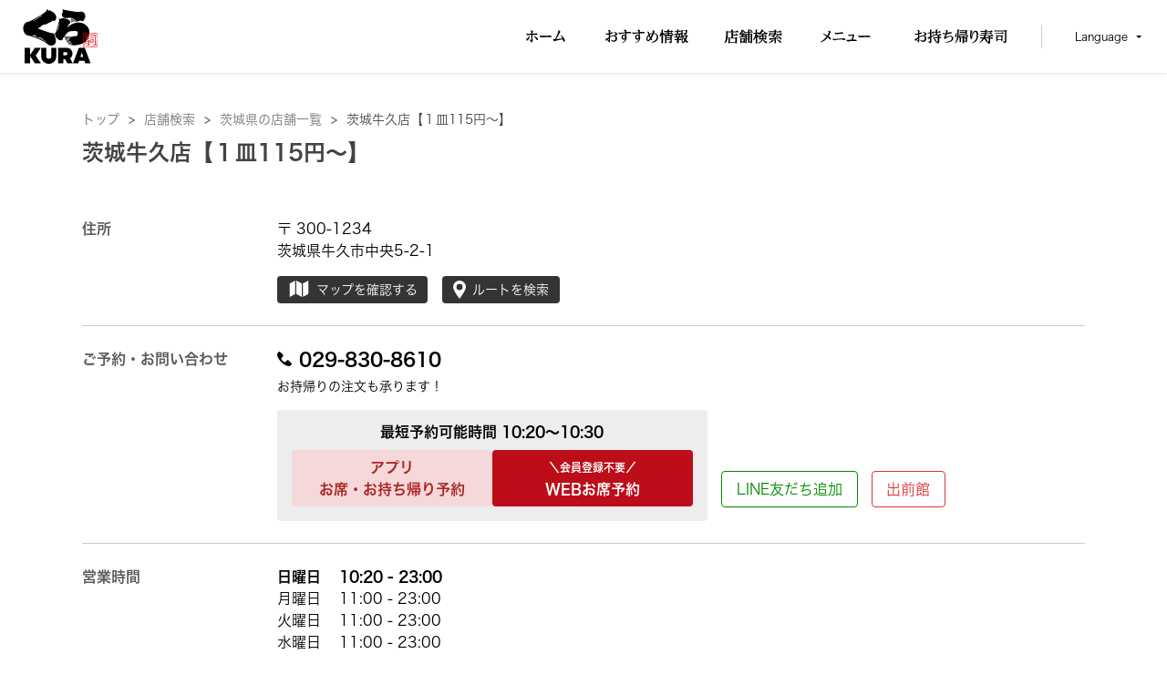

--- FILE ---
content_type: text/html; charset=UTF-8
request_url: https://shop.kurasushi.co.jp/detail/18
body_size: 13456
content:
<!DOCTYPE html> <html lang="ja"> <head> <meta charset="UTF-8"> <meta http-equiv="X-UA-Compatible" content="IE=edge"> <meta name="viewport" content="width=device-width, initial-scale=1, maximum-scale=1"> <meta http-equiv="Content-Security-Policy" content="script-src * 'self' 'unsafe-inline' 'unsafe-eval' https://*.googleapis.com https://*.gstatic.com *.google.com https://*.ggpht.com *.googleusercontent.com https://www.googletagmanager.com https://tagmanager.google.com https://www.google-analytics.com https://ssl.google-analytics.com data: blob:; img-src * 'self' https://*.googleapis.com https://*.gstatic.com *.google.com *.googleusercontent.com www.googletagmanager.com https://ssl.gstatic.com https://www.gstatic.com https://www.google-analytics.com data: blob:; frame-src * *.google.com data:; connect-src * 'self' https://*.googleapis.com *.google.com https://*.gstatic.com https://www.google-analytics.com data: blob:; font-src * 'self' https://fonts.gstatic.com https://fonts.gstatic.com data:; style-src * 'self' 'unsafe-inline' https://fonts.googleapis.com data:; worker-src * blob:;" /> <title>くら寿司 茨城牛久店｜くら寿司｜回転寿司</title> <meta name="title" content="くら寿司 茨城牛久店｜くら寿司｜回転寿司"> <meta name="description" content="回転寿司のくら寿司茨城牛久店公式ページの最新情報です。【ネット予約可】営業時間・定休日や支払い方法、電話番号、メニュー情報などを掲載中。お持ち帰り用メニューも充実しています。"> <meta name="keywords" content="くら寿司,店舗検索,茨城牛久店"> <meta property="og:title" content="くら寿司 茨城牛久店｜くら寿司｜回転寿司"> <meta property="og:description" content="回転寿司のくら寿司茨城牛久店公式ページの最新情報です。【ネット予約可】営業時間・定休日や支払い方法、電話番号、メニュー情報などを掲載中。お持ち帰り用メニューも充実しています。"> <meta property="og:type" content="website"> <meta property="og:image" content="https://canlyhp.s3.ap-northeast-1.amazonaws.com/くら寿司株式会社/general/ogp.png"> <link rel="icon" type="image/png" href="https://canlyhp.s3.ap-northeast-1.amazonaws.com/くら寿司株式会社/general/kura_favicon.ico" /> <link rel="apple-touch-icon" sizes="180x180" href="https://canlyhp.s3.ap-northeast-1.amazonaws.com/apple-touch-icons/くら寿司.png"> <link rel="apple-touch-icon" sizes="120x120" href="https://canlyhp.s3.ap-northeast-1.amazonaws.com/apple-touch-icons/くら寿司.png"> <link rel="apple-touch-icon" sizes="167x167" href="https://canlyhp.s3.ap-northeast-1.amazonaws.com/apple-touch-icons/くら寿司.png"> <link rel="apple-touch-icon" sizes="152x152" href="https://canlyhp.s3.ap-northeast-1.amazonaws.com/apple-touch-icons/くら寿司.png">  <link rel="index" href="/"> <link rel="preload" as="style" type="text/css" href="/css/app.css?id=1443610ea2e8bf22d6bf"/> <link rel="stylesheet" href="/css/app.css?id=1443610ea2e8bf22d6bf"/>  <script type="application/ld+json"> [{"@context":"https:\/\/schema.org","@type":"LocalBusiness","@id":"https:\/\/shop.kurasushi.co.jp\/detail\/18","name":"\u304f\u3089\u5bff\u53f8 \u8328\u57ce\u725b\u4e45\u5e97","image":["https:\/\/canlyhp.s3.ap-northeast-1.amazonaws.com\/\u304f\u3089\u5bff\u53f8\u682a\u5f0f\u4f1a\u793e\/general\/ogp.png"],"address":{"@type":"PostalAddress","addressCountry":"JP","postalCode":"300-1234","addressRegion":"\u8328\u57ce\u770c","addressLocality":"\u725b\u4e45\u5e02","streetAddress":"\u4e2d\u592e5-2-1"},"geo":{"@type":"GeoCoordinates","latitude":35.9809303,"longitude":140.1442936},"url":"https:\/\/shop.kurasushi.co.jp","telephone":"029-830-8610","event":[{"@type":"Event","name":"\u5927\u5207\u308a\uff01100\u5186\uff08\u7a0e\u8fbc110\u5186\uff09\u796d\u308a\u30d5\u30a7\u30a2","startDate":"2026-01-23 09:00:00","endDate":"2026-02-01 23:30:00","eventAttendanceMode":"https:\/\/schema.org\/OfflineEventAttendanceMode","eventStatus":"https:\/\/schema.org\/EventScheduled","offers":{"priceCurrency":"JPY","validFrom":"2026-01-23 09:00:00","availability":"https:\/\/schema.org\/InStock"},"location":{"@type":"Place","name":"\u304f\u3089\u5bff\u53f8 \u8328\u57ce\u725b\u4e45\u5e97","address":{"@type":"PostalAddress","addressCountry":"JP","postalCode":"300-1234","addressRegion":"\u8328\u57ce\u770c","addressLocality":"\u725b\u4e45\u5e02","streetAddress":"\u4e2d\u592e5-2-1"}},"description":"\u8d85\u304a\u5f97!!\u5927\u5207\u308a\uff01\u4e00\u76bf100\u5186\uff08\u7a0e\u8fbc110\u5186\uff09\u796d\u308a\u958b\u50ac\u2728\u2728\u305c\u3072\u3053\u306e\u6a5f\u4f1a\u306b\u304a\u8d8a\u3057\u304f\u3060\u3055\u3044!!","image":"https:\/\/meocloud-image.s3-ap-northeast-1.amazonaws.com\/images\/2026012269717c57c9867image135.jpg","organizer":{"name":"\u304f\u3089\u5bff\u53f8 \u8328\u57ce\u725b\u4e45\u5e97"},"performer":{"name":"\u304f\u3089\u5bff\u53f8 \u8328\u57ce\u725b\u4e45\u5e97"}}]},{"@context":"https:\/\/schema.org","@type":"BreadcrumbList","itemListElement":[{"@type":"ListItem","position":1,"name":"\u30c8\u30c3\u30d7","item":"https:\/\/www.kurasushi.co.jp\/"},{"@type":"ListItem","position":2,"name":"\u5e97\u8217\u4e00\u89a7","item":"https:\/\/shop.kurasushi.co.jp"},{"@type":"ListItem","position":3,"name":"\u8328\u57ce\u770c\u306e\u5e97\u8217\u4e00\u89a7","item":"https:\/\/shop.kurasushi.co.jp\/ibaraki"},{"@type":"ListItem","position":4,"name":"\u304f\u3089\u5bff\u53f8 \u8328\u57ce\u725b\u4e45\u5e97","item":"https:\/\/shop.kurasushi.co.jp\/detail\/18"},{"@type":"ListItem","position":5,"name":"\u30a4\u30d9\u30f3\u30c8\u4e00\u89a7","item":"https:\/\/shop.kurasushi.co.jp\/detail\/18\/event"}]}] </script>   <link rel="stylesheet" href="/css/pages/store_detail.css?id=f91dde1804e9a09f626e">   <script async src="https://www.googletagmanager.com/gtag/js?id=UA-5198473-5"></script> <script> window.dataLayer = window.dataLayer || []; function gtag () {dataLayer.push(arguments);} gtag('js', new Date()); gtag('config', 'UA-5198473-5'); gtag('config', 'UA-5198473-6', { 'accept_incoming': true, 'linker': { 'domains': ['www.kurasushi.co.jp'] } }); </script> <script> (function (w, d, s, l, i) { w[l] = w[l] || []; w[l].push({ 'gtm.start': new Date().getTime(), event: 'gtm.js' }); var f = d.getElementsByTagName(s)[0], j = d.createElement(s), dl = l != 'dataLayer' ? '&l=' + l : ''; j.async = true; j.src = 'https://www.googletagmanager.com/gtm.js?id=' + i + dl; f.parentNode.insertBefore(j, f); })(window, document, 'script', 'dataLayer', 'GTM-KRX7H55') </script>  </head> <body class="page-store"> <noscript> <iframe src="https://www.googletagmanager.com/ns.html?id=GTM-KRX7H55" height="0" width="0" style="display:none;visibility:hidden"></iframe> </noscript> <header id="global-header"> <div class="gh-inner"> <h1 class="gh-logo"><a href="https://www.kurasushi.co.jp/"><img src="https://www.kurasushi.co.jp/common/images/logo.svg" alt="くら寿司" width="82" height="60"></a></h1> <button id="gh-nav-icon" data-default="true"><span></span><span></span><span></span></button> <nav id="global-nav"> <ul> <li class="gnav-home"> <a href="https://www.kurasushi.co.jp/"> <svg role="img" aria-label="ホーム" xmlns="http://www.w3.org/2000/svg" viewBox="0 0 57 22" width="57" height="22" class="option-menu__center"> <title>ホーム</title> <path d="M14.2 17.6c-.5 0-.5-.3-.7-.8s-.1-.5-1.7-1.6l-.2-.2.2-.5h.2l.5.2 1.3.4v-6l-2.7.4h-.5l-.9.3a1.8 1.8 0 01-1.4-1.4.9.9 0 01.1-.5l.4-.2h.1a1 1 0 001 .5l3.9-.3v-.2a9.8 9.8 0 00-.1-2c-.1-.4-.4-.5-.8-.6h-.1v-.4h.1a1.6 1.6 0 01.9-.3c.7 0 1.8.5 1.8 1.2l-.2.6a1 1 0 01-.1.3c0 .4-.1 1.1-.1 1.5l3-.3.8-.2c.3 0 1.7.4 1.7 1.1a.6.6 0 01-.6.6h-5v3.5c0 1.2.1 2.8.1 3.2s-.3 1.7-1 1.7zm-5.3-2c-.2 0-.6-.1-.6-.9a1.9 1.9 0 011-1.7 9.5 9.5 0 002.1-2.4h.1l.5.2v.2a9.3 9.3 0 01-1.4 3.4c-1.1 1.1-1.4 1.2-1.7 1.2zm11.2-.5c-.5 0-.7-.4-1-1.1a10.7 10.7 0 00-2.5-3.2h-.1l.3-.4h.2c2.6 1.3 4 2.6 4 3.7s-.6 1-.9 1zM24.3 12c-.8 0-1.4-1.1-1.4-1.7s.1-.4.1-.6h.5a1.3 1.3 0 001.3.7l8.3-.3h1.1c.4 0 1.9.4 1.9 1.1s-.3.6-.7.6h-3c-1.6 0-5.2.1-6.8.3h-.4zM49.4 16.6a.9.9 0 01-.8-.9 10.3 10.3 0 00-.5-1.6l-6.9 1.5-1.4.4-.6.2c-.7 0-1.5-1.2-1.5-2a.8.8 0 01.1-.4l.4-.2h.1c.3.4.5.5 1.2.5h.4c2.2-4.7 3.5-7.8 3.5-8.6s-.4-.7-.5-.8h-.1l.2-.4h.6a2.3 2.3 0 012 1.7c0 .2-.1.4-.5.9l-.2.2a11.6 11.6 0 00-.9 1.7l-.5.9c-.8 1.6-1.6 3-2.4 4.3l6.8-.9c-.6-1.1-1.5-2.3-1.9-2.9h-.1l.4-.4h.1c1.7 1.1 4.1 3.6 4.1 5.5s-.5 1.3-1.1 1.3z" /> </svg> </a> </li> <li class="gnav-topic"> <a href="https://www.kurasushi.co.jp/topic/"> <svg role="img" aria-label="おすすめ情報" xmlns="http://www.w3.org/2000/svg" viewBox="0 0 105 22" width="105" height="22" class="option-menu__center"> <title>おすすめ情報</title> <path d="M12.2 17.6c-.4 0-.5-.3-.6-.8s-.2-.7-1.7-1.9c-.8.7-.9.8-1.2.8a.7.7 0 01-.6-.7c0-.3.3-1.5 1.2-1.6l.7-.3 1.8-1.2v-3l-2 .3a1.5 1.5 0 01-1.5-1.3l.4-.3h.1a1.5 1.5 0 001 .3l2-.3c0-2.6 0-2.6-.8-2.8h-.2v-.6h.2l.8-.2c.8 0 1.8.6 1.8 1.2l-.2.7c0 .1 0 .2-.1.2a4.1 4.1 0 00-.1 1.1l.8-.3c.7-.3.8-.4 1.1-.4s1 .2 1 .7-.4.6-.7.7l-2.2.6c0 .6-.1 2.1-.1 2.5a8.3 8.3 0 014.2-1.3 3.2 3.2 0 013.5 3.3 3.7 3.7 0 01-3.7 3.8 3.2 3.2 0 01-3-1.8H14l.4-.4h.1a2.7 2.7 0 002 .9 2.5 2.5 0 002.6-2.7 2 2 0 00-2.3-2.1 6.4 6.4 0 00-3.8 1.4v2.3c0 .4.1.9.1 1.1s-.2 2.1-.9 2.1zm-1.5-3l1.1.8v-2.1l-1.3 1.1h.2zm7.5-5.4l-.2-.3.3-.2 1-.8c0-.1-.4-.9-2.3-1.2h-.2v-.5h1.1c1.9 0 3.4 1.4 3.4 2.5a.7.7 0 01-.6.7h-.9l-1.3.3h-.1zM25.9 17.8h.2c2.7-1.2 3.5-2.7 3.8-3.8a2.1 2.1 0 01-1.6.6 2.5 2.5 0 01-2.5-2.7A2.8 2.8 0 0128.6 9l1.1.2V7.5a38.4 38.4 0 00-4.2.6h-.3l-1.2.4a1.6 1.6 0 01-1.5-1.6c0-.2 0-.3.1-.4h.5a1 1 0 001 .5l4.6-.4h.8c-.1-1.5-.1-1.6-1-1.9h-.2v-.8h.1a1.4 1.4 0 01.9-.3c.5 0 1.8.4 1.8 1.1a1.1 1.1 0 01-.1.5v.2c0 .2-.1.5-.1.7l2.9-.2h1.1c.6 0 1.4.4 1.4 1s-.1.6-.8.6h-4.6v3.1a4.6 4.6 0 01.4 2c0 2.8-2 4.9-5.3 5.6h-.1zm2.6-7.8c-.9 0-1.3 1.1-1.3 1.8s.2 1.6 1 1.6 1.3-1.1 1.3-1.9-.2-1.5-1-1.5zM40.8 17.8h.2c2.7-1.2 3.5-2.7 3.8-3.8a2.1 2.1 0 01-1.6.6 2.5 2.5 0 01-2.5-2.7A2.8 2.8 0 0143.5 9l1.1.2V7.5a38.4 38.4 0 00-4.2.6h-.3l-1.2.3a1.6 1.6 0 01-1.5-1.6c0-.2 0-.3.1-.4h.5a1 1 0 001 .5l4.6-.4h.8c-.1-1.5-.1-1.6-1-1.9h-.2v-.7h.1a1.4 1.4 0 01.9-.3c.5 0 1.8.4 1.8 1.1a1.1 1.1 0 01-.1.5v.2c0 .2-.1.5-.1.7l2.9-.2h1.1c.6 0 1.4.4 1.4 1s-.1.6-.8.6h-4.6v3.1a4.6 4.6 0 01.4 2c0 2.8-2 4.9-5.3 5.6h-.1zm2.6-7.8c-.9 0-1.3 1.1-1.3 1.8s.2 1.6 1 1.6 1.3-1.1 1.3-1.9-.1-1.5-1-1.5zM58.8 17h.2c1.3-.3 5.4-1.6 5.4-5.4a3.3 3.3 0 00-3.5-3.5v.3a45.2 45.2 0 01-2.4 4.9l.5.6a.9.9 0 01.3.6.7.7 0 01-.7.6 1.4 1.4 0 01-1.1-.6c-.7.9-1.5 1.8-2.6 1.8s-2-1.4-2-2.7a5.9 5.9 0 012.3-4.4c-.1-.4-.3-1.5-.4-1.8a1.6 1.6 0 00-.9-1.2h-.1v-.5h.3a2.4 2.4 0 012 1.1 3.5 3.5 0 01.2 1.2v.5a7.2 7.2 0 013.2-1.1 6.4 6.4 0 00.6-1.8 1.1 1.1 0 00-.6-.9h-.1l.2-.4h.5c.8 0 1.9.7 1.9 1.5s-.1.3-.5 1.1h-.1c-.1.2-.2.3-.2.5 4.4.3 4.7 3.6 4.7 4.6 0 3.2-2.7 5.5-6.9 5.8h-.2zm-3.3-6.7a5.1 5.1 0 00-1.3 3.2c0 1 .4 1.5.8 1.5s1.3-1 1.7-1.7-.8-1.7-1.2-3zm1.1-1a10.6 10.6 0 001 2.5c.6-1.2 1-2 1.7-3.7a8.6 8.6 0 00-2.7 1.2zM78.9 18.4c0-.5 0-.7-1.8-1.2H77v-.5h2.1c.3 0 .3 0 .3-.3V15H75v2.8c0 .3-.1.7-1 .7s-.6-.4-.6-.6v-6a11.6 11.6 0 00-.1-1.7v-.3l1.6.7h4.4l.3-.4c0-.1.1-.2.3-.2h.3l.9.6c.1 0 .2.2.2.4s-.2.4-.5.6v5.2c0 1.2-.4 1.6-1.8 1.8h-.2zm.4-4.2v-1h-4.4v1zm0-1.9v-1h-4.4v1zm-9.2 6.3a.5.5 0 01-.6-.6V5.5a8.7 8.7 0 00-.1-1.8v-.3l1.6.2c.2 0 .6.1.6.4s-.2.4-.6.6v2.1c1.1.5 1.7 1.2 1.7 1.9v.2h3.6v-1H73l-.4-1h3.6V6h-3.6l-.4-1h3.9a6.6 6.6 0 00-.1-1.3v-.3l1.7.2c.1 0 .6.1.6.4s-.2.4-.6.6v.5h2.2l.4-.6c0-.1.2-.2.4-.2s.2.1.4.2l1 .8a.5.5 0 01.2.4.5.5 0 01-.5.4h-4v1h1.7l.4-.6a.5.5 0 01.4-.2h.3l1 .8a.4.4 0 01.2.4c0 .1 0 .4-.5.4h-3.5V9h2.6l.4-.6a.5.5 0 01.4-.2c.2 0 .2.1.4.2l1 .8.2.3c0 .1 0 .4-.5.4h-9.8v-.2h-.2c-.4 0-.5-.3-.7-.8l-.3-.7v10c-.2.4-1 .4-1.2.4zm-2-7.6a.7.7 0 01-.7-.6c0-.2.1-.4.5-1.1a6.2 6.2 0 00.7-2.3v-.2h.6a4.5 4.5 0 01.3 1.7c-.1 1.5-.7 2.5-1.4 2.5zM87.2 18.5a.5.5 0 01-.6-.6v-3h-2.5l-.4-1h2.8v-1.6h-2.8l-.4-1h2.4a3.4 3.4 0 01-.3-.8 7.7 7.7 0 00-.7-1.6h-1.1l-.4-1h3.3V6.3h-2.3l-.4-1h2.7v-.2a8.6 8.6 0 00-.1-1.5v-.3l1.6.2c.2 0 .6.1.6.4s-.2.4-.5.5v.9h.5l.5-.7c.1-.2.2-.2.3-.2h.3l1 .9a.5.5 0 01.2.4.5.5 0 01-.5.4h-2.3V8h1l.5-.7.4-.2h.3l.9.8V5.8a11.5 11.5 0 00-.1-1.8v-.3l1.6.7H96l.3-.5a.4.4 0 01.3-.2h.4l.9.7c.1 0 .2.2.2.4s-.1.4-.6.6c-.2 2.9-.3 4-2.7 4h-.2v-.1c0-.6-.2-.7-1.1-1h-.1v-.7h1.8c.5 0 .7 0 .8-2.6h-3.2v5h3.4l.4-.4a.4.4 0 01.3-.2h.4l.9.8a.5.5 0 01.2.4c0 .3-.1.3-.7.6a13.5 13.5 0 01-1.3 3.8 8.8 8.8 0 002.5 1.6h.1v.5h-.1a1.1 1.1 0 00-1 .8v.2h-.2a7.5 7.5 0 01-1.9-1.8 7.5 7.5 0 01-2.3 2.1h-.2V18a1.2 1.2 0 01-.9.3c-.3 0-.6-.1-.6-.5v-5.6h-3V14h.7l.5-.7c0-.1.1-.2.4-.2s.3.1.3.2l1 .8a.5.5 0 01.2.4.5.5 0 01-.5.4h-2.9v2.9c-.3.3-.4.7-1.3.7zm5.5-3v2.3a10.4 10.4 0 001.8-2.6 11 11 0 01-1.6-4.5h-.2v4.8zm1-4.7a12.7 12.7 0 001.5 3.1 11.6 11.6 0 00.8-3.1zm-3.8-.2h.3l.9.8h.1V8.8h-1.7l.4.2c.3.1.5.3.5.5s-.3.4-.7.4l-1.1 1.5h.3l.5-.6zm-2.2.9a13.4 13.4 0 00.8-2.6h-2.9a2.4 2.4 0 011.5 2 1.1 1.1 0 01-.2.6z" /> </svg> </a> </li> <li class="gnav-store"> <a href="https://shop.kurasushi.co.jp"> <svg role="img" aria-label="店舗検索" xmlns="http://www.w3.org/2000/svg" viewBox="0 0 72 22" width="72" height="22" class="option-menu__center"> <title>店舗検索</title> <path d="M16.2 18.5c-.6 0-.6-.4-.6-.6v-.2H9.5c0 .5-.1.8-1 .8s-.6-.3-.6-.5v-4.1a11.5 11.5 0 00-.1-1.8v-.3l1.7.8h1.8v-4a15.3 15.3 0 00-.1-1.8v-.2l1.7.2c.1 0 .6.1.6.4s-.2.4-.6.5V9h2.8l.5-.8a.5.5 0 01.4-.2l.4.2 1.2 1 .2.3a.5.5 0 01-.5.4H13v2.5h2.6l.3-.5.3-.2h.3l1 .7a.5.5 0 01.2.4c0 .2-.1.3-.5.6v4.4c.1.5-.3.7-1 .7zm-.6-1.6v-3.6H9.5v3.6zM3.6 18v-.2c1.5-2.5 1.8-4.6 1.8-8.1v-5l1.7.8H11a17.4 17.4 0 000-1.9v-.2l1.7.2c.1 0 .6.1.6.4s-.1.4-.6.6v.9h3.5l.6-.8.4-.2h.4l1.2 1a.5.5 0 01.2.5.5.5 0 01-.5.4H7.3v3.4c0 5.3-1.5 7.3-2.9 8.5h-.1zM32.3 18.3c0-.6-.1-.7-1.2-1.1H31v.2c0 .5-.3.7-1 .7a.4.4 0 01-.5-.5v-3.3h-1.6v3.6c0 .4-.3.7-.9.7s-.6-.2-.6-.5V12h-6.3l-.4-1h2.9V9.5h-1.8l-.2-.5-.7.5h-.1l-.4-.4h.1a16.3 16.3 0 003.2-5.5v-.2l1.4.5c.4.1.6.3.6.5a.4.4 0 01-.1.3A6.5 6.5 0 0126.3 6h3.2v-.7a16.2 16.2 0 00-.1-1.8v-.2l1.5.2h.3v-.1h.2c.6.1 2.2.4 2.2 1.5v.3h.1l.9.7a.5.5 0 01.2.4c0 .2-.1.4-.5.4h-3.4v1.6h1.6l.2-.4.3-.2h.3l.9.7a.5.5 0 01.2.4c0 .2-.2.4-.5.6v7.7c0 1.1-.6 1.4-1.6 1.5h-.2zm-1.4-2.6v.9h1.6v-2.5h-1.6v1.6zm1.7-2.3v-1.8H31v1.8zm-3.1 0v-1.8h-1.6v1.8zm-4.1-2.9l.4.2.8.7V9.5a11.8 11.8 0 00-.1-1.6v-.4l1.6.8h1.5V6.8h-2.9a.8.8 0 01-.7.8c-.3 0-.4-.1-.8-.7A17.8 17.8 0 0024 5.2l-1 1.6 1.3.2c.2 0 .6.1.6.4s-.2.4-.6.5v.8h.2l.4-.5c0-.1.1-.2.3-.2l.4.2.8.7a.7.7 0 01.2.4.5.5 0 01-.5.4h-1.7v1.7h.5l.4-.5c-.2-.3-.1-.4.1-.4zm7.2.3V9.2H31v1.6zm-3.1 0V9.2h-1.6v1.6zm-8.3-2.2h1.6a6.7 6.7 0 00-.1-1.7 8 8 0 01-1.5 1.7zm11.5-2.7l.2-.2-.7-.7-.7-.8c-.1.2-.2.3-.6.4V6h1.8zM21.5 18.5c-.4 0-.6-.2-.6-.5v-3.2a10.9 10.9 0 00-.1-1.9v-.4l1.5.8h2.2l.2-.4.3-.2h.3l.8.6c.1.1.3.2.3.4s-.1.4-.5.5v3.2c0 .2-.1.7-1 .7s-.5-.4-.5-.6h-2.2v.3c.2.4-.1.7-.7.7zm3.1-1.9v-2.5h-2.2v2.5zM40.3 18.1h.1c3-1.5 3.9-3 4.2-4.2h-1.4c0 .4-.2.7-.9.7s-.6-.3-.6-.5v-2.9a9.2 9.2 0 00-.1-1.5v-.3l1.6.7h1.6V8.7h-2.3l-.2-.4-1.6.8h-.2l-.3-.4h.1l.8-.7h-1.8v1.2c1.3.6 2 1.4 2 2.2s-.4 1-.7 1-.5-.2-.7-.8l-.5-1.1V18c0 .2 0 .8-.9.8s-.6-.4-.6-.6V12a13.4 13.4 0 01-2.2 3.2h-.1l-.5-.3v-.2A23.6 23.6 0 0037.7 8h-2.1l-.4-1h2.6V5.4a14.4 14.4 0 00-.1-1.8v-.2l1.5.2c.5.1.6.3.6.5s-.3.4-.6.5v2.6h.5l.4-.6c0-.1.1-.2.4-.2a.5.5 0 01.4.2l.8.7h.1a10.6 10.6 0 002.6-3.9v-.1l1.5.6a.5.5 0 01.4.5.5.5 0 01-.3.4 8.7 8.7 0 004.7 2.5h.3v.5h-.1a1.5 1.5 0 00-1 1V9h-.2l-1-.6c0 .1 0 .4-.5.4h-2v1.4h1.7l.3-.4c0-.1.1-.2.3-.2h.3l.8.6c.1.1.3.2.3.4s-.2.4-.5.6v2.6c0 .3-.1.7-1 .7s-.5-.2-.5-.5H46a6.5 6.5 0 004.5 2.9h.2v.5h-.1a1.7 1.7 0 00-1.1 1v.2h-.2a7.5 7.5 0 01-3.7-3.8c-.8 2-2.5 3.3-5.2 3.9h-.2zm7.9-5.1v-2.1h-1.7c0 .7-.1 1.4-.1 2.1zm-3.4 0a14.8 14.8 0 00.1-2.1h-1.7V13zm-1.4-5.2h3.3l.4-.6a.2.2 0 01.2-.2 10.1 10.1 0 01-1.5-1.8 10.6 10.6 0 01-2.4 2.6zM59.2 18.6a.5.5 0 01-.6-.6v-3.9l-4.7.4c-.1.2-.2.5-.5.5s-.3-.2-.4-.5l-.5-1.6h5.9A21.1 21.1 0 0061.5 9v-.2l1.3.7c.3.2.4.3.4.5s-.1.4-.6.4h-.2a21.3 21.3 0 01-2.8 2.3l3.8-.2h.2l-1.2-1h-.2l.3-.5h.2c3.3 1.1 3.6 2.4 3.6 2.7a.7.7 0 01-.7.8c-.4 0-.5-.2-.8-.6l-.6-.8-4.1.6v3.9c0 .5-.1 1-.9 1zm-6.9-.8h.2a12.2 12.2 0 003.7-3.1v-.2l1.2 1a.7.7 0 01.2.4.4.4 0 01-.4.4h-.4a12.7 12.7 0 01-4.2 2.1h-.2zM65 18c-.3 0-.5-.1-1-.8a14.2 14.2 0 00-2.8-2.3h-.1l.2-.5h.2c2.7.7 4.3 1.7 4.3 2.8s-.5.8-.8.8zm-7.1-5.4c-.4 0-.6-.3-1-.7a8.5 8.5 0 00-2.3-2h-.1l.2-.5h.2a7.9 7.9 0 012 .7 8.9 8.9 0 00.9-1.6h-3.7a3 3 0 01-.5 1.8 1.2 1.2 0 01-.8.4.7.7 0 01-.8-.7c0-.2.1-.4.5-1a4.6 4.6 0 00.9-2.1v-.3h.5v.2c0 .2.1.4.1.7h4.5V6.2h-6l-.4-1h6.4a11.6 11.6 0 00-.1-1.7l1.6.2c.2 0 .6.1.6.4s-.2.4-.6.6v.8h3.7l.5-.8c.1-.2.2-.2.4-.2l.4.2 1.2 1a.5.5 0 01.2.4c0 .3-.2.4-.5.4H60V8h4.5l.4-.5a.5.5 0 01.8 0l1 .9a.5.5 0 01.2.4c0 .4-.3.4-.9.5l-1.6 1.3h-.1l-.4-.3v-.2c.3-.5.4-1 .6-1.3h-5.1a.5.5 0 01.4.5c0 .4-.3.4-.8.4l-1.2 1a1.8 1.8 0 01.9 1.3.9.9 0 01-.8.6z" /> </svg> </a> </li> <li class="gnav-menu"> <a href="https://www.kurasushi.co.jp/menu/?area=area0"> <svg role="img" aria-label="メニュー" xmlns="http://www.w3.org/2000/svg" viewBox="0 0 70 22" width="70" height="22" class="option-menu__center"> <title>メニュー</title> <path d="M6.9 16.8h.2a16.8 16.8 0 006.6-5.8 25.3 25.3 0 00-3.9-2.5h-.2l.2-.5h.2a16 16 0 014.5 1.9 14.4 14.4 0 001.6-3.7c0-.3-.3-.5-.7-.8h-.1v-.6h.7c1 0 2.1 1 2.1 1.5a.8.8 0 01-.4.7 6.1 6.1 0 00-.7 1.3v.2c-.5 1.1-1 1.8-1.2 2.3a23.6 23.6 0 012.1 1.8 1.8 1.8 0 01.5 1.1.8.8 0 01-.7.9c-.3 0-.4-.2-.9-.7h-.1L14.9 12a13 13 0 01-7.5 5.3h-.2zM22 15.4a2 2 0 01-1.7-1.8v-.3h.5a1.6 1.6 0 001.3.6l3.2-.3 3.2-.3 3-.2h.2l.8-.2c.5 0 1.7.8 1.7 1.4s-.2.6-.7.6h-.7l-2.8-.6a36.4 36.4 0 00-6.8.7h-.3zm2.1-6.8A1.8 1.8 0 0122.5 7l.4-.2h.1a2.1 2.1 0 001.1.3c1.4 0 4.6-.4 4.8-.4l.6-.2.9-.2c.3 0 1.4.3 1.4 1s-.4.6-1.6.7a34.1 34.1 0 00-4.6.5h-1.5zM36.8 16.5a1.8 1.8 0 01-1.4-1.4c0-.2.1-.3.1-.4l.4-.2h.1a.8.8 0 00.7.4l1.1-.2h.6l3-.3c.1-.4.2-1.3.3-2.2s.3-1.9.3-2.2l-2 .3-1.2.3h-.4a1.4 1.4 0 01-1.1-1.3c0-.2 0-.3.1-.4h.5a.7.7 0 00.7.4l3.6-.4h.1l.5-.2c.4 0 1.3.7 1.3 1.1s-.1.3-.3.5l-.3.4-.6 3.2v.6h2.4c.5 0 1.5.5 1.5 1a.6.6 0 01-.6.6h-.7l-2.2-.2a24.7 24.7 0 00-5.5.6h-.3a.7.7 0 01-.7 0zM49.8 12c-.8 0-1.4-1.1-1.4-1.7s.1-.4.1-.6h.5a1.3 1.3 0 001.3.7l8.3-.3h1.1c.4 0 1.9.4 1.9 1.1s-.3.6-.7.6h-3c-1.6 0-5.2.1-6.8.3h-.4a2 2 0 01-.9-.1z" /> </svg> </a> </li> <li class="gnav-takeout"> <a href="https://www.kurasushi.co.jp/takeout/"> <svg role="img" aria-label="お持ち帰り寿司" xmlns="http://www.w3.org/2000/svg" viewBox="0 0 119 22" width="119" height="22" class="option-menu__center"> <title>お持ち帰り寿司</title> <path d="M14.3 17.6c-.4 0-.5-.3-.6-.8s-.2-.7-1.7-1.9c-.8.7-.9.8-1.2.8a.7.7 0 01-.6-.7c0-.3.3-1.5 1.2-1.6l.7-.3 1.8-1.2v-3l-2 .3a1.5 1.5 0 01-1.5-1.3l.4-.3.2.2a1.5 1.5 0 001 .2l2-.3c0-2.6 0-2.6-.8-2.8H13v-.6h.1l.8-.2c.8 0 1.8.6 1.8 1.2s-.1.3-.2.7 0 .2-.1.2a4.1 4.1 0 00-.1 1.1l.8-.3c.7-.3.8-.4 1.1-.4s1 .2 1 .7-.4.6-.7.7l-2.2.6c0 .6-.1 2.1-.1 2.5a8.3 8.3 0 014.2-1.3 3.2 3.2 0 013.6 3.3 3.7 3.7 0 01-3.7 3.8 3.2 3.2 0 01-3-1.8h-.1l.4-.4h.1a2.7 2.7 0 002 .9 2.5 2.5 0 002.6-2.7 2 2 0 00-2.3-2.1 6.4 6.4 0 00-3.8 1.4v2.3c0 .4.1.9.1 1.1s-.3 2-1 2zm-1.5-3l1.1.8v-2.1l-1.3 1.1h.2zm7.5-5.4l-.2-.3.3-.2 1-.8c0-.1-.4-.9-2.3-1.2h-.2v-.5H20c1.9 0 3.4 1.4 3.4 2.5a.7.7 0 01-.6.7h-.9l-1.3.3h-.1zM34.9 18.4c-.1-.6-.1-.7-1.9-1.2h-.1v-.6h2.6v-3.9h-5.1l-.4-1h5.6v-.5a9.9 9.9 0 00-.1-1.5h-5.3l-.4-1h3.8V6.8h-2.7a.5.5 0 01.2.4.5.5 0 01-.5.4h-2v3l2.2-.8h.2l.3.5H31a22 22 0 01-2.4 1.5v4.9c0 .7 0 1.6-1.8 1.7h-.2v-.2c-.1-.6-.1-.7-1.7-1.2h-.1v-.5H27v-3.7h-.1l-1.1.5c0 .3-.1.6-.4.6a.5.5 0 01-.5-.4l-.6-1.5h.2l2.4-.6V7.7h-2.2l-.4-1H27V5.1a4.9 4.9 0 00-.1-1.4v-.2h.2l1.4.2c.1 0 .6.1.6.4s-.3.4-.6.5v2.3h.4l.4-.6c.1-.2.2-.3.4-.3h.3l.6.5-.3-.7h3.2v-.6a10.4 10.4 0 00-.1-1.6v-.3l1.6.2c.2 0 .6.1.6.4s-.2.4-.6.6V6h1.4l.6-.8c0-.1.1-.2.3-.2h.3l1.1 1q.3.2.3.3c0 .3-.2.4-.5.4H35v2.2h2.1l.5-.8c0-.1.2-.2.4-.2s.3.1.3.2l1.1.9a.4.4 0 01.2.4c0 .2-.1.4-.5.4h-2c.1 0 .5.1.5.4s-.2.4-.5.6v1.1h.1l.5-.7a.5.5 0 01.4-.2l.4.2.9.8a.4.4 0 01.2.3.5.5 0 01-.5.4h-1.9v4.5c0 1.1-.6 1.3-2 1.4H35zm-1.8-2c-.5 0-.6-.4-.9-1a6.9 6.9 0 00-1.3-2h-.1l.3-.4h.1c.5.2 2.7 1.2 2.7 2.5a.9.9 0 01-.8.9zM45.1 17.6h-1.5V17h.2c4.8-.4 7.1-1.7 7.1-3.9a1.8 1.8 0 00-2-1.9 6.4 6.4 0 00-4.6 2.1c-.5.5-.6.6-.9.6s-1-.8-1-1.2 0-.3.3-.8.6-1.6 1.2-3.3h-1.2a2 2 0 01-2-1.3L41 7h.2a2.2 2.2 0 001.5.4h1.6a9 9 0 00.5-1.9c0-.4-.2-.5-.5-.7h-.1V4h.6c.8 0 1.8.7 1.8 1.3s-.1.4-.5.9-.1.1-.1.2a1.9 1.9 0 01-.2.7 12.2 12.2 0 003.2-.9h.8c.5 0 1.2.3 1.2.8s-.5.6-1.4.8l-4.2.8c-.4 1.2-.6 1.7-1 3a11 11 0 014.7-1.3c1.7 0 3.5.9 3.5 3s-2.9 4.3-7.5 4.3zM54.4 18.2h.1C57 14.3 57 10.6 57 7.6v-2a13.4 13.4 0 00-.1-2v-.2l1.6.2c.3 0 .6.1.6.4s-.2.4-.6.6v3c0 3.9-.4 8.3-3.6 10.9h-.1zm9 .3a.5.5 0 01-.6-.6v-4.8H61v3.6c0 .5-.3.7-1 .7s-.6-.3-.6-.5v-4.4h-.3c-.4 0-.7-.2-.7-.6s.1-.3.4-.8a4.2 4.2 0 00.8-1.7v-.2h.5v.7H67l.4-.5.3-.2a.5.5 0 01.4.2l.9.9a.5.5 0 01.2.4c0 .4-.3.5-1 .5l-.9.7.7.5c.1 0 .2.1.2.3s-.2.4-.5.6v2.8c0 .9-.4 1.2-1.6 1.4h-.2v-.2c0-.5 0-.7-1.2-1.1h-.1v-.5h1.7v-2.4h-1.9V18a1 1 0 01-1 .5zM61 12.3h1.8a8.6 8.6 0 00-.1-1.5h-2.2a1.9 1.9 0 01-.3 1.2zm5.2 0l.3-.4.2-.2c0-.2.2-.5.2-.7s.1-.2.1-.3h-2.7c.3 0 .7.1.7.4s-.2.4-.6.5v.5h1.8zm-11.1-.5a.7.7 0 01-.7-.7c0-.3.1-.4.4-1.2a12.1 12.1 0 00.7-2.4v-.2h.5a5.8 5.8 0 01.3 1.9c.1 1.4-.3 2.6-1.2 2.6zm11.5-2.4c-.4 0-.5-.2-.5-.5h-6.5l-.4-1H66V7h-6.1l-.4-1H66v-.7h-6.3l-.4-1H66l.3-.3a.5.5 0 01.4-.2c.1 0 .3.1.3.2l.9.7s.1 0 .1.2-.1.3-.5.6v3.1c.1.3-.1.8-.9.8zM72.8 17.9h.2c4.7-1.9 5.2-5.3 5.2-7.7S78 6 76.5 6s-3.3 4.1-3.3 6.3v.9c-.1.8-.5.9-.8.9s-1.5-2.2-1.5-3.5a28.2 28.2 0 01.5-4.3 2.5 2.5 0 00.1-.8 1.3 1.3 0 00-.5-1.1l.2-.4h.1l1.1.3a1.6 1.6 0 011 1.3 6.1 6.1 0 01-.5 1.4c-.1.2-.1.4-.2.4a10.5 10.5 0 00-.5 3 2.8 2.8 0 00.1.9c.5-1.8 1.7-6.5 4.5-6.5s3 1.9 3 5.2c0 6.2-3.8 7.7-6.7 8.3h-.2zM90.8 18.4c0-.5-.1-.7-1.9-1.2h-.1v-.5c-.3 0-.4-.3-.8-1.1a9.8 9.8 0 00-1.3-1.9h-.1a12.1 12.1 0 01-4.8 4.1h-.2l-.3-.5h.1a19 19 0 003.7-4h-2.7L82 12h3.7a9.3 9.3 0 00.8-1.7h-4.7l-.4-1h5.4c.1-.4.2-.8.4-1.4h-3.8l-.4-1h4.3a12.3 12.3 0 00.2-.9h-4.9l-.4-1h5.3V3.5l1.6.2c.3.1.6.1.6.4s-.3.4-.6.6v.5h4.1l.5-.7.4-.2a.5.5 0 01.4.2l1 .9a.4.4 0 01.2.4c0 .1 0 .4-.5.4h-6.1a9 9 0 01-.2 1.3h3.7l.5-.7a.4.4 0 01.4-.2h.3l1.1.9a.5.5 0 01.2.4c0 .1 0 .4-.5.4h-5.9l-.4 1.4H94l.5-.7.4-.2.4.2 1.1.9a.5.5 0 01.2.4.5.5 0 01-.5.4h-2.7v.3c0 .3-.1.4-.5.5v1h.9l.5-.7a.5.5 0 01.4-.2l.4.2 1 .9a.5.5 0 01.2.4c0 .1 0 .4-.5.4H93v4c0 .9-.3 1.5-2 1.6h-.2zm.5-1.8h.2v-3.7H87s2.8.9 2.8 2.5a1.1 1.1 0 01-.5 1zm.2-4.5v-.4a7.2 7.2 0 00-.1-1.3h-3.2a11.2 11.2 0 01-.8 1.7zM108.7 18.3c-.1-.6-.1-.7-1.9-1.3h-.1v-.5h2.6v-11H97.7l-.4-1h11.9l.3-.5.3-.2h.4l.9.7a.5.5 0 01.2.4q0 .3-.6.6v11c0 1-.3 1.6-2 1.7h-.2zm-8.4-2c-.6 0-.6-.4-.6-.6v-4.3a9.7 9.7 0 00-.1-1.8v-.4l1.6.9h3.8l.3-.4.3-.2.4.2.9.6c.1 0 .2.1.2.4s-.1.3-.5.5v4c0 .5-.3.7-1 .7a.5.5 0 01-.6-.6v-.5h-3.9v.8c.2.4.1.7-.8.7zm4.9-2.3v-3.1h-3.9V14zm-6.8-6.7h7.1l.5-.7.4-.2h.3l1.1.9a.5.5 0 01.2.4.5.5 0 01-.5.4h-8.7z" /> </svg> </a> </li> </ul> </nav> <div class="gh-language"> <div class="gh-language-btn">Language</div> <ul class="gh-language-list"> <li><a href="https://www.kurasushi.co.jp/en/">English</a></li> <li><a href="https://www.kurasushi.co.jp/zh/">中文（簡体）</a></li> <li><a href="https://www.kurasushi.co.jp/zhb/">中文（繁体）</a></li> <li><a href="https://www.kurasushi.co.jp/ko/">韓国</a></li> </ul> </div> </div> </header> <nav id="global-nav-sp" class="d-none"> <div class="gnav-sp"> <ul> <li class="gnav-home"><a href="https://www.kurasushi.co.jp/"><img src="https://www.kurasushi.co.jp/common/images/gnav_home_sp.png" alt="ホーム"></a></li> <li class="gnav-topic"><a href="https://www.kurasushi.co.jp/topic/"><img src="https://www.kurasushi.co.jp/common/images/gnav_topic_sp.png" alt="おすすめ情報"></a></li> <li class="gnav-store"><a href="https://shop.kurasushi.co.jp"><img src="https://www.kurasushi.co.jp/common/images/gnav_store_sp.png" alt="店舗検索"></a></li> <li class="gnav-menu"><a href="https://www.kurasushi.co.jp/menu/"><img src="https://www.kurasushi.co.jp/common/images/gnav_menu_sp.png" alt="メニュー"></a></li> <li class="gnav-takeout"><a href="https://www.kurasushi.co.jp/takeout/"><img src="https://www.kurasushi.co.jp/common/images/gnav_takeout_sp.png" alt="お持ち帰り寿司"></a></li> </ul> </div> <div class="gh-subnav-sp"> <ul> <li><a href="https://www.kurasushi.co.jp/company/">企業情報</a></li> <li><a href="https://www.kurasushi.co.jp/company/ir/">IR情報</a></li> <li><a href="https://www.kurasushi.co.jp/company/recruit/">採用情報</a></li> <li><a href="https://www.kurasushi.co.jp/contact/">お問い合わせ</a></li> </ul> </div> <div class="gh-language"> <div class="gh-language-btn">Language</div> <ul class="gh-language-list"> <li><a href="https://www.kurasushi.co.jp/en/">English</a></li> <li><a href="https://www.kurasushi.co.jp/zh/">中文（簡体）</a></li> <li><a href="https://www.kurasushi.co.jp/zhb/">中文（繁体）</a></li> <li><a href="https://www.kurasushi.co.jp/ko/">韓国</a></li> </ul> </div> <div class="gh-sns"> <ul> <li class="gh-sns-yt YouTube"><a href="https://www.youtube.com/channel/UC9DcLCVMjjiuyuc4_deD0Pw" target="_blank"><img src="https://www.kurasushi.co.jp/common/images/icon_sns_yt.svg" alt="YouTube" width="31" height="22"></a></li> <li class="gh-sns-tw Twitter"><a href="https://twitter.com/mutenkurasushi" target="_blank"><img src="https://www.kurasushi.co.jp/common/images/icon_sns_tw.svg" alt="Twitter" width="27" height="22"></a></li> <li class="gh-sns-fb Facebook"><a href="https://www.facebook.com/Kurasushi" target="_blank"><img src="https://www.kurasushi.co.jp/common/images/icon_sns_fb.svg" alt="Facebook" width="25" height="25"></a></li> </ul> </div> </nav>  <main id="mainContainer"> <header class="store-detail__header"> <div class="breadcrumb-container"> <div class="breadcrumb-container__pc"> <nav aria-label="パンくず"> <ol> <li> <a aria-label="トップ" href="https://www.kurasushi.co.jp/">トップ<span class="breadcrumb-icon">></span></a> </li> <li> <a aria-label="店舗検索" href="/" id="searchTopUrl" url-index="/">店舗検索<span class="breadcrumb-icon">></span></a> </li> <li> <a aria-label="茨城県の店舗一覧" id="searchListUrl" href="/ibaraki" url-index="https://shop.kurasushi.co.jp/ibaraki"> 茨城県の店舗一覧<span class="breadcrumb-icon">></span> </a> </li> <li> <span aria-current="page">茨城牛久店【１皿115円～】</span> </li> </ol> </nav> </div> <div class="breadcrumb-container__sp"> <nav> <svg role="img" aria-label="戻る" xmlns="http://www.w3.org/2000/svg" width="6" height="7.5" viewBox="0 0 6 7.5"> <path id="多角形_39" data-name="多角形 39" d="M3.75,0,7.5,6H0Z" transform="translate(0 7.5) rotate(-90)" fill="#7f7f7f" /> </svg> <a aria-label="店舗検索トップ" href="/">店舗検索トップへ戻る</a> </nav> </div> </div> <div class="opening-date__info mt-2"></div> <div class="page-title">   <h1 class="store__name">茨城牛久店【１皿115円～】</h1> </div> </header> <section class="store-detail__content">     <div class="content-item address"> <div class="content-item__left">  <h2 class="content-name">住所</h2>  </div> <div class="content-item__right"> <div class="address__detail">  <meta name="format-detection" content="telephone=no">  <div class="address__detail__postal-code">〒 300-1234</div>   <div class="address__detail__index_container">  <div class="address__detail__index">   茨城県牛久市中央5-2-1   </div>  </div>   </div> <div class="address__btn-container"> <a class="check-map-btn" href="#detailMap" class="" rel="noopener" target="_blank"> <svg role="img" aria-label="マップ" xmlns="http://www.w3.org/2000/svg" width="28" height="28" viewBox="0 0 28 28"> <g id="レイヤー_2" data-name="レイヤー 2" transform="translate(0 -1)"> <g id="Layer_1" data-name="Layer 1"> <path id="Path_429" data-name="Path 429" d="M149.47,38.737V53.483l5.974-3.177V35.56Z" transform="translate(-131.315 -30.521)" fill="#fff" /> <path id="Path_430" data-name="Path 430" d="M25.43,38.737V53.483L31.4,50.306V35.56Z" transform="translate(-21.558 -30.521)" fill="#fff" /> <path id="Path_431" data-name="Path 431" d="M93.423,38.737V53.483L87.45,50.306V35.56Z" transform="translate(-76.436 -30.521)" fill="#fff" /> <rect id="Rectangle_3323" data-name="Rectangle 3323" width="28" height="28" transform="translate(0 1)" fill="none" /> </g> </g> </svg> マップを確認する </a> <a class="find-route-btn" href="https://www.google.com/maps/place/?daddr=くら寿司 茨城牛久店&amp;hl=ja" class="" rel="noopener" target="_blank"> <svg role="img" aria-label="マック" xmlns="http://www.w3.org/2000/svg" width="13.888" height="19.628" viewBox="0 0 13.888 19.628"> <path id="Path_428" data-name="Path 428" d="M59.008,26.721a6.944,6.944,0,0,0-6.944,6.944c0,3.835,6.944,12.684,6.944,12.684s6.944-8.849,6.944-12.684a6.944,6.944,0,0,0-6.944-6.944m0,10.318a3.374,3.374,0,1,1,3.374-3.374,3.374,3.374,0,0,1-3.374,3.374" transform="translate(-52.064 -26.721)" fill="#fff" /> </svg> ルートを検索 </a> </div> </div> </div>      <div class="content-item reservation"> <div class="content-item__left">  <h2 class="content-name content-name--pc">ご予約・お問い合わせ</h2> <h2 class="content-name content-name--sp">電話番号</h2>  </div> <div class="content-item__right"> <a class="reservation__phone" href="tel:029-830-8610" onclick="ga('send','event','click','tel-tap','footer');"> <img class="reservation__phone__icon" src="https://shop.kurasushi.co.jp/svg/phone.svg" alt="phone"> 029-830-8610 </a>   <div class="reservation__remark">お持帰りの注文も承ります！</div>  <div class="reservation__footer"> <div class="reservation__main--pc"> <div class="reservation__info">  <span>最短予約可能時間</span> <span class="reservation__info__time">10:20～10:30</span>  </div> <div class="reservation-box"> <a class="reservation__main--pc__btn btn-takeaway " href="https://www.kurasushi.co.jp/epark/" > アプリ<br/>お席・お持ち帰り予約 </a>  <a class="reservation__main--pc__btn btn-seat" href="https://reservation.kurasushi.co.jp/shops?shopId=204&amp;utm_source=hp&amp;utm_medium=18&amp;utm_campaign=hp18"> <span class="font-12">＼会員登録不要／</span>WEBお席予約 </a>  </div> </div> <div class="reservation__extra">  <a href="https://line.me/R/ti/p/%40kura-702" class="reservation__line-btn">LINE友だち追加</a>   <a href="https://demae-can.com/shop/menu/3065597/" class="reservation__delivery-btn"> 出前館 </a>  </div> </div> </div> </div>      <div class="content-item business-hour"> <div class="content-item__left">  <h2 class="content-name">営業時間</h2>  </div> <div class="content-item__right"> <div class="business-hour__detail">  <span  class="business-hour__today" aria-current="date" >日曜日 &nbsp;&nbsp;  10:20 - 23:00  </span><br>  <span  >月曜日 &nbsp;&nbsp;  11:00 - 23:00  </span><br>  <span  >火曜日 &nbsp;&nbsp;  11:00 - 23:00  </span><br>  <span  >水曜日 &nbsp;&nbsp;  11:00 - 23:00  </span><br>  <span  >木曜日 &nbsp;&nbsp;  11:00 - 23:00  </span><br>  <span  >金曜日 &nbsp;&nbsp;  11:00 - 23:00  </span><br>  <span  >土曜日 &nbsp;&nbsp;  10:20 - 23:00  </span><br>  </div>    <div class="business-hour__remark">※ご入店は閉店の30分前。</div> </div> </div>       <div class="content-item takeout-reservation-link"> <div class="content-item__left">  <h2 class="content-name">お持ち帰り</h2>  </div> <div class="content-item__right"> <a href="https://kura.takeout.epark.jp/?shop_id=204&amp;utm_source=canlyhp&amp;utm_medium=canlyhp_access&amp;utm_campaign=canlyhp">WEBお持ち帰り予約</a> </div> </div>        <div class="content-item post"> <div class="content-item__left">  <h2 class="content-name">イベント</h2>  </div> <div class="content-item__right"> <div class="post__list">  <div class="post__item"> <div class="post__content"> <button class="post__image"> <img src="https://meocloud-image.s3-ap-northeast-1.amazonaws.com/images/2026012269717c57c9867image135.jpg" alt="拡大写真を表示"> </button>  <a href="https://www.kurasushi.co.jp/topic/007159.html?utm_source=&amp;utm_medium=gmb&amp;utm_campaign=gmb_access&amp;utm_content=gmb_" class="post__external-link" target="blank"> 詳細ページをみる <svg role="img" aria-label="展開" xmlns="http://www.w3.org/2000/svg" width="12" height="12" viewBox="0 0 12 12"> <path id="ic_launch_24px" d="M13.667,13.667H4.333V4.333h4V3h-4A1.333,1.333,0,0,0,3,4.333v9.333A1.333,1.333,0,0,0,4.333,15h9.333A1.337,1.337,0,0,0,15,13.667v-4H13.667ZM10.333,3V4.333h2.393L6.173,10.887l.94.94,6.553-6.553V7.667H15V3Z" transform="translate(-3 -3)" /> </svg> </a>  <div class="post__date">2026.01.23 - 2026.02.01</div> <div class="post__title"> <span class="post__title__text">大切り！100円（税込110円）祭りフェア</span>  </div> <div class="post__detail">超お得!!大切り！一皿100円（税込110円）祭り開催✨✨ぜひこの機会にお越しください!!</div> </div> <a class="post__readmore-btn" href="/detail/18/event/1539976"> 続きを読む <svg role="img" aria-label="続き" xmlns="http://www.w3.org/2000/svg" width="8" height="10" viewBox="0 0 8 10"> <path id="Polygon_17" data-name="Polygon 17" d="M5,0l5,8H0Z" transform="translate(8) rotate(90)" fill="#bc0d19" /> </svg> </a> </div>  <dialog id="postImagePreview"> <img id="previewImage" src="" alt=""> <button id="closeButton" aria-label="Close (Press escape to close)"><span>Close</span></button> </dialog> </div>  <a class="post__list-page-btn " href="/detail/18/event">イベント一覧をみる</a> </div> </div>        <div class="content-item service"> <div class="content-item__left">  <h2 class="content-name">提供サービス</h2>  </div> <div class="content-item__right"> <div class="service__list">  <div aria-hidden=true class="box box--inactive"><span>スマイルチャレンジ</span></div>  <div aria-hidden=true class="box box--inactive"><span>プレゼントシステム</span></div>  <div aria-hidden=true class="box box--inactive"><span>スロープ対応</span></div>  <div  class="box box--active"><span>多機能トイレ対応</span></div>  <div  class="box box--active"><span>車いす用席対応</span></div>  <div aria-hidden=true class="box box--inactive"><span>エレベーター設置</span></div>  <div aria-hidden=true class="box box--inactive"><span>2階以上</span></div>  <div  class="box box--active"><span>スマホで注文</span></div>  <div  class="box box--active"><span>スマホでお持ち帰り</span></div>  <div aria-hidden=true class="box box--inactive"><span>車でお持ち帰り</span></div>  <div  class="box box--active"><span>スマートくら寿司</span></div>  <div  class="box box--active"><span>CHARGE SPOT</span></div>  <div aria-hidden=true class="box box--inactive"><span>無料WIFI</span></div>  <div aria-hidden=true class="box box--inactive"><span>グローバル旗艦店</span></div>  <div aria-hidden=true class="box box--inactive"><span>プラス型店舗</span></div>  <div aria-hidden=true class="box box--inactive"><span>１皿100円(税込110円)～</span></div>  <div  class="box box--active"><span>1皿115円～</span></div>  <div aria-hidden=true class="box box--inactive"><span>1皿120円～</span></div>  <div aria-hidden=true class="box box--inactive"><span>1皿130円～</span></div>  <div aria-hidden=true class="box box--inactive"><span>1皿150円～</span></div>  <div aria-hidden=true class="box box--inactive"><span>どこでもくら寿司</span></div>  <div  class="box box--active"><span>出前館</span></div>  <div  class="box box--active"><span>Uber Eats</span></div>  <div aria-hidden=true class="box box--inactive"><span>Wolt</span></div>  <div aria-hidden=true class="box box--inactive"><span>menu</span></div>  <div  class="box box--active"><span>LINEのご予約サービス</span></div>  </div> </div> </div>        <div class="content-item payment"> <div class="content-item__left">  <h2 class="content-name">決済サービス</h2>  </div> <div class="content-item__right"> <img class="payment--pc" src="https://canlyhp.s3-ap-northeast-1.amazonaws.com/images/202504186801a47634d6cPC.png" alt="VISA、Mastercard、JCB、AmericanExpress、DinersClubInternational、Discover、RakutenCard、RPay、LINEPay、PayPay、d払い、Alipay、WeChatPay、QUOPay、AEONPay、auPAY、FamiPay、ANAPay、Merpay、ララPay、K+、Payどん、ゆうちょPay、銀行Pay、EPOSPAY、atone、pring"> <img class="payment--sp" src="https://canlyhp.s3-ap-northeast-1.amazonaws.com/images/202504186801a47caa10cSP.png" alt="VISA、Mastercard、JCB、AmericanExpress、DinersClubInternational、Discover、RakutenCard、RPay、LINEPay、PayPay、d払い、Alipay、WeChatPay、QUOPay、AEONPay、auPAY、FamiPay、ANAPay、Merpay、ララPay、K+、Payどん、ゆうちょPay、銀行Pay、EPOSPAY、atone、pring"> </div> </div>        <div class="content-item parking"> <div class="content-item__left">  <h2 class="content-name">駐車場</h2>  </div> <div class="content-item__right"> <div class="parking__content">  56台  </div> </div> </div>       <div class="content-item seat"> <div class="content-item__left">  <h2 class="content-name">座席数</h2>  </div> <div class="content-item__right"> <div class="seat__content">  197席  </div> </div> </div>         <div class="content-item delivery"> <div class="content-item__left">  <h2 class="content-name">デリバリー</h2>  </div> <div class="content-item__right"> <div class="logo-section__list">   <div class="logo-section__item">  <img class="logo-section__item__logo" src="https://canlyhp.s3-ap-northeast-1.amazonaws.com/images/2025040867f4b081cca0bUberEats.png" alt="logo">  <div class="logo-section__item__name"> <a href="https://www.ubereats.com/store/%E3%81%8F%E3%82%89%E5%AF%BF%E5%8F%B8-%E8%8C%A8%E5%9F%8E%E7%89%9B%E4%B9%85%E5%BA%97/0d6BbEVwXLGks-LFydmOKg" target="_blank" rel="noopener noreferrer"> UberEats <img src="https://shop.kurasushi.co.jp/svg/path853.svg" alt=""> </a> </div> </div>        <div class="logo-section__item">  <img class="logo-section__item__logo" src="https://canlyhp.s3-ap-northeast-1.amazonaws.com/images/2025040867f4d69752078demaekan.png" alt="logo">  <div class="logo-section__item__name"> <a href="https://demae-can.com/shop/menu/3065597/" target="_blank" rel="noopener noreferrer"> 出前館 <img src="https://shop.kurasushi.co.jp/svg/path853.svg" alt=""> </a> </div> </div>   </div> </div> </div>        <div class="content-item near-store"> <div class="content-item__left">  <h2 class="content-name">近隣店舗</h2>  </div> <div class="content-item__right"> <div class="near-store__list">  <div class="store"> <div class="store-top"> <a href="/detail/17" class="store__name"> <img src="https://shop.kurasushi.co.jp/svg/logo.svg" alt="くら寿司" class="tLogo"> つくば研究学園店【１皿115円～】 </a>  <div class="store__open"> <span class=""> 営業時間外 - 営業開始時間 10:20 </span> </div>   <div class="store__address">茨城県つくば市学園南3-21-2</div>  </div> <div class="store-bottom"> <div class="store__distance">11.4 km</div> <a class="store__phone" href="tel:029-868-4610" onclick="ga('send','event','click','tel-tap','footer');"> <img class="store__phone__icon" src="https://shop.kurasushi.co.jp/svg/phone.svg" alt="phone"> 029-868-4610 </a> <a href="https://www.kurasushi.co.jp/epark/" class="store__reservation-btn">お席予約</a> </div> </div>  <div class="store"> <div class="store-top"> <a href="/detail/21" class="store__name"> <img src="https://shop.kurasushi.co.jp/svg/logo.svg" alt="くら寿司" class="tLogo"> 茨城土浦店【１皿115円～】 </a>  <div class="store__open"> <span class=""> 営業時間外 - 営業開始時間 10:20 </span> </div>   <div class="store__address">茨城県土浦市真鍋1-18-26</div>  </div> <div class="store-bottom"> <div class="store__distance">13.3 km</div> <a class="store__phone" href="tel:029-825-0610" onclick="ga('send','event','click','tel-tap','footer');"> <img class="store__phone__icon" src="https://shop.kurasushi.co.jp/svg/phone.svg" alt="phone"> 029-825-0610 </a> <a href="https://www.kurasushi.co.jp/epark/" class="store__reservation-btn">お席予約</a> </div> </div>  <div class="store"> <div class="store-top"> <a href="/detail/147" class="store__name"> <img src="https://shop.kurasushi.co.jp/svg/logo.svg" alt="くら寿司" class="tLogo"> あびこショッピングプラザ店【１皿115円～】 </a>  <div class="store__open"> <span class=""> 営業時間外 - 営業開始時間 10:20 </span> </div>   <div class="store__address">千葉県我孫子市我孫子4-11-2</div>  </div> <div class="store-bottom"> <div class="store__distance">16.8 km</div> <a class="store__phone" href="tel:04-7181-3610" onclick="ga('send','event','click','tel-tap','footer');"> <img class="store__phone__icon" src="https://shop.kurasushi.co.jp/svg/phone.svg" alt="phone"> 04-7181-3610 </a> <a href="https://www.kurasushi.co.jp/epark/" class="store__reservation-btn">お席予約</a> </div> </div>  </div> </div> </div>   </section> </main> <section id="detailMap" class="store-detail__map"> <iframe width="100%" height="100%" frameborder="0" style="border:0; min-height: 400px" src="https://www.google.com/maps/embed/v1/place?key=AIzaSyCGr5w3CjLCdkKfEPZ7p9PODDZw1Ey18fA&amp;q=%E3%81%8F%E3%82%89%E5%AF%BF%E5%8F%B8+%E8%8C%A8%E5%9F%8E%E7%89%9B%E4%B9%85%E5%BA%97%2C%E8%8C%A8%E5%9F%8E%E7%9C%8C+%E7%89%9B%E4%B9%85%E5%B8%82&amp;language=ja" allowfullscreen title="store map"> </iframe> <a class="store-detail__map__link" href="https://www.google.com/maps/search/?api=1&amp;query=%E3%81%8F%E3%82%89%E5%AF%BF%E5%8F%B8+%E8%8C%A8%E5%9F%8E%E7%89%9B%E4%B9%85%E5%BA%97%2C%E8%8C%A8%E5%9F%8E%E7%9C%8C+%E7%89%9B%E4%B9%85%E5%B8%82&amp;hl=ja" target="_blank" rel="noopener">Googleマップでみる<svg role="img" aria-label="展開" xmlns="http://www.w3.org/2000/svg" width="6" height="7.5" viewBox="0 0 6 7.5"><path id="Polygon_39" data-name="Polygon 39" d="M3.75,0,7.5,6H0Z" transform="translate(6) rotate(90)" fill="#bc0d19" /></svg> </a> </section>   <footer id="global-footer"> <div class="gf-inner"> <div class="gf-sitemap"> <div class="gf-sitemap-column"> <h4 class="gf-sitemap-heading">公式サイト</h4> <ul class="gf-sitamap-list"> <li><a href="https://www.kurasushi.co.jp/topic/">おすすめ情報</a></li> <li><a href="https://shop.kurasushi.co.jp">店舗検索</a></li> <li><a href="https://www.kurasushi.co.jp/menu/">メニュー</a></li> <li><a href="https://www.kurasushi.co.jp/takeout/">お持ち帰り寿司</a></li> </ul> <ul class="gf-sitamap-list"> <li><a href="https://www.kurasushi.co.jp/author/">くら寿司プレスリリース</a></li> </ul> </div> <div class="gf-sitemap-column"> <h4 class="gf-sitemap-heading">企業サイト</h4> <ul class="gf-sitamap-list"> <li><a href="https://www.kurasushi.co.jp/company/">会社案内</a></li> <li><a href="https://www.kurasushi.co.jp/company/ir/">IR情報</a></li> <li><a href="https://www.kurasushi.co.jp/company/csr/">CSR活動</a></li> <li><a href="https://www.kurasushi.co.jp/company/recruit/">採用情報</a></li> <li><a href="https://kura-job.net/jobfind-pc/" target="_blank">アルバイト・パート募集</a></li> <li><a href="https://www.kurasushi.co.jp/company/btob/">法人お取引窓口</a></li> </ul> </div> <div class="gf-sitemap-column"> <h4 class="gf-sitemap-heading">Globalサイト</h4> <ul class="gf-sitamap-list"> <li><a href="https://kurasushi.com/" target="_blank">KURA Sushi USA, Inc.</a></li> <li><a href="https://www.kurasushi.tw/" target="_blank">亞洲藏壽司股份有限公司</a></li> </ul> </div> <div class="gf-sitemap-column"> <ul class="gf-sitamap-list"> <li><a href="https://www.kurasushi.co.jp/company/btob/storeland.php">店舗用地募集</a></li> <li><a href="https://www.kurasushi.co.jp/company/btob/local.php">ご当地食材募集</a></li> </ul> <ul class="gf-sitamap-list"> <li><a href="https://www.kurasushi.co.jp/contact/">お問い合わせ</a></li> <li><a href="https://www.kurasushi.co.jp/policy/">プライバシーポリシー</a></li> <li><a href="https://www.kurasushi.co.jp/policy/socialmedia.html">ソーシャルメディアポリシー</a></li> </ul> </div> </div> <div class="gf-material"> <ul> <li><a href="https://www.kurasushi.co.jp/app/app_allergen.html" class="btn btn-text text-serif link-arrow">アレルギー・原材料・原産地情報</a></li> <li><a href="https://www.kurasushi.co.jp/common/pdf/kura_housyasen.pdf" class="btn btn-text text-serif link-pdf" target="_blank">お米の放射性物質結果</a></li> </ul> </div> <div class="gf-sns"> <h4 class="gf-sns-heading">くら寿司公式SNSで最新情報を配信中</h4> <ul> <li class="gf-sns-yt"><a class="d-flex" href="https://www.youtube.com/channel/UC9DcLCVMjjiuyuc4_deD0Pw" class="YouTube" target="_blank"><img src="https://www.kurasushi.co.jp/common/images/icon_sns_yt.svg" alt="YouTube" width="40" height="29"></a></li> <li class="gf-sns-tw"><a class="d-flex" href="https://twitter.com/mutenkurasushi" class="Twitter" target="_blank"><img src="https://www.kurasushi.co.jp/common/images/icon_sns_tw.svg" alt="Twitter" width="35" height="28"></a></li> <li class="gf-sns-bf"><a class="d-flex" href="https://www.facebook.com/Kurasushi" class="Facebook" target="_blank"><img src="https://www.kurasushi.co.jp/common/images/icon_sns_fb.svg" alt="Facebook" width="30" height="30"></a></li> </ul> <p class="pdt-sm"><a class="link-arrow" href="https://www.kurasushi.co.jp/policy/socialmedia.html">ソーシャルメディアポリシー</a></p> </div> <div class="gf-logo"><a href="https://www.kurasushi.co.jp/"><img src="https://www.kurasushi.co.jp/common/images/logo.svg" alt="くら寿司" width="120" height="88"></a></div> <small class="gf-copyright">Copyright Kura Sushi, Inc. All Rights Reserved.</small> </div> </footer> <footer id="global-footer-sp" class=""> <div class="gf-sns"> <ul> <li class="gf-sns-yt YouTube"><a href="https://www.youtube.com/channel/UC9DcLCVMjjiuyuc4_deD0Pw" class="YouTube" target="_blank"><img src="https://www.kurasushi.co.jp/common/images/icon_sns_yt.svg" alt="YouTube" width="40" height="29"></a></li> <li class="gf-sns-tw Twitter"><a href="https://twitter.com/mutenkurasushi" class="Twitter" target="_blank"><img src="https://www.kurasushi.co.jp/common/images/icon_sns_tw.svg" alt="Twitter" width="35" height="28"></a></li> <li class="gf-sns-bf Facebook"><a href="https://www.facebook.com/Kurasushi" class="Facebook" target="_blank"><img src="https://www.kurasushi.co.jp/common/images/icon_sns_fb.svg" alt="Facebook" width="30" height="30"></a></li> </ul> </div> <div class="gf-nav"> <ul> <li><a href="https://www.kurasushi.co.jp/topic/">おすすめ情報</a></li> <li><a href="https://shop.kurasushi.co.jp">店舗検索</a></li> <li><a href="https://www.kurasushi.co.jp/menu/">メニュー</a></li> <li><a href="https://www.kurasushi.co.jp/takeout/">お持ち帰り寿司</a></li> <li><a href="https://www.kurasushi.co.jp/company/">企業情報</a></li> <li><a href="https://www.kurasushi.co.jp/company/recruit/">採用情報</a></li> <li><a href="https://www.kurasushi.co.jp/contact/">お問い合わせ</a></li> <li><a href="https://www.kurasushi.co.jp/policy/">プライバシーポリシー</a></li> <li class="gf-nav-allergen"><a href="https://www.kurasushi.co.jp/app/app_allergen.html">アレルギー・原材料・原産地情報</a></li> <li><a href="https://www.kurasushi.co.jp/common/pdf/kura_housyasen.pdf" class="link-pdf" target="_blank">お米の放射性物質結果</a></li> </ul> </div> <small class="gf-copyright">Copyright Kura Sushi, Inc. All Rights Reserved.</small> </footer> <div class="to-pagetop"><a class="opacity-toggle-50" href="#top">ページトップへ</a></div>  <div class="reservation__footer--sp"> <div class="reservation__main--sp">  <div class="reservation__info"> <span>最短予約可能時間</span> <span class="reservation__info__time">10:20～10:30</span> </div>  <div class="reservation__main--sp__btn-container ">  <a href="https://kura-app.eparkgourmet.jp/app/home/dialog/shop_reservation?shop_id=204&amp;shopID=3021" class="reservation__app-btn w-100 mr12px" target="_blank" rel="noreferrer"> <div>アプリ</div>お席・お持ち帰り予約 </a>   <a href="https://reservation.kurasushi.co.jp/shops?shopId=204&amp;utm_source=hp&amp;utm_medium=18&amp;utm_campaign=hp18" class="reservation__web-btn w-100" target="_blank" rel="noreferrer"> <div class="font-12">＼会員登録不要／</div>WEBお席予約 </a>  </div> </div> </div>   <script src="/js/app.js?id=41c133b9db4d7b0a7fdd"></script>  <script src="/js/pages/store_detail.js?id=4982c18bf7e1687e1eee"></script>  </body> </html>

--- FILE ---
content_type: text/css
request_url: https://shop.kurasushi.co.jp/css/app.css?id=1443610ea2e8bf22d6bf
body_size: 17382
content:
@charset "UTF-8";@font-face{font-family:Hiragino Sans W3;font-style:normal;src:url(/e7ac049a4ba83fdd7a733c9d859435ff.ttc);font-display:swap}@font-face{font-family:Hiragino Sans W6;font-style:bold;font-weight:600;src:url(/596e7f1f2135412ba8f5bc2895a59364.ttc);font-display:swap}@-webkit-keyframes opacity-sp{0%{opacity:1}25%{opacity:.5}50%{opacity:.5}75%{opacity:.5}to{opacity:1}}@keyframes opacity-sp{0%{opacity:1}25%{opacity:.5}50%{opacity:.5}75%{opacity:.5}to{opacity:1}}.caret-up:after{content:url(https://canlyhp.s3.ap-northeast-1.amazonaws.com/%E6%A0%AA%E5%BC%8F%E4%BC%9A%E7%A4%BE%E3%82%B0%E3%83%83%E3%83%87%E3%82%A4/general/polygon42_2.png)}.caret-down:after{content:url(https://canlyhp.s3.ap-northeast-1.amazonaws.com/%E6%A0%AA%E5%BC%8F%E4%BC%9A%E7%A4%BE%E3%82%B0%E3%83%83%E3%83%87%E3%82%A4/general/polygon42.png)}body{overflow:auto;background:#fff}a{outline:none;color:#434343}a:hover{text-decoration:none}ul{list-style-type:none;padding:0;margin:0}.pre-line-base{white-space:pre-line;line-height:24px}.pre-line-base:first-line{list-style:none}input::-ms-clear{display:none}.d-flex-between{justify-content:space-between}.d-flex-between,.d-flex-center{display:flex;align-items:center}.d-flex-center{justify-content:center}a.event-thumbnail:hover{opacity:1}.tooltip-base{visibility:hidden;background-color:#555;color:#fff;text-align:center;border-radius:5px;padding:2px 5px;position:absolute;width:150px;top:-30px;left:15px;font-size:12px;z-index:1;opacity:0}.tooltip-base:after{content:"";position:absolute;top:100%;left:50%;margin-left:-5px;border:5px solid transparent;border-top-color:#555}input:-webkit-autofill{box-shadow:inset 0 0 0 1000px #fff;-webkit-box-shadow:0 0 0 1000px #fff inset}.font-12{font-size:12px!important}.font-14{font-size:14px}.font-16{font-size:16px}.word-break-keep-all{word-break:keep-all!important}*{font-family:Hiragino Sans W3;line-height:24px;-webkit-tap-highlight-color:transparent}.tLogo{margin-right:8px;padding:2.1px .7px;width:28px;height:28px;border:1px solid #000;border-radius:4px}#global-nav ul li .option-menu__center{display:flex}.mr12px{margin-right:12px}.store-list__link-without-epark-info{margin-top:22px}.store-detail__without-epark-info{margin-top:32px!important}.opening-date__info{color:#e57c2f}dialog{-webkit-animation:fadeIn .4s ease-in-out;animation:fadeIn .4s ease-in-out;padding:0;border:none}dialog::-webkit-backdrop{background:#000;opacity:.8}dialog::backdrop{background:#000;opacity:.8}dialog button{border:none;background:transparent;padding:0;-webkit-appearance:none;position:fixed;right:20px;top:20px;color:#fff;cursor:pointer;opacity:1;width:50px;height:50px;border-radius:100%;transition:all .3s ease-in-out}dialog button:hover{outline:none;background:#fff}dialog button:hover:after,dialog button:hover:before{background:#b93d0c}dialog button span{position:absolute!important;clip:rect(1px 1px 1px 1px);clip:rect(1px,1px,1px,1px);padding:0!important;border:0!important;height:1px!important;width:1px!important;overflow:hidden}dialog button:after,dialog button:before{display:block;content:" ";position:absolute;top:14px;left:23px;width:4px;height:22px;border-radius:4px;background:#fff}dialog button:before{transform:rotate(-45deg)}dialog button:after{transform:rotate(45deg)}#postImagePreview img{width:100%;height:auto;display:block;margin:0 auto}@-webkit-keyframes fadeIn{0%{opacity:0}to{opacity:.8}}@keyframes fadeIn{0%{opacity:0}to{opacity:.8}}abbr,address,article,aside,audio,b,blockquote,body,canvas,caption,cite,code,dd,del,details,dfn,div,dl,dt,em,fieldset,figcaption,figure,footer,form,h1,h2,h3,h4,h5,h6,header,hgroup,html,i,iframe,img,ins,kbd,label,legend,li,mark,menu,nav,object,ol,p,pre,q,samp,section,small,span,strong,sub,summary,table,tbody,td,tfoot,th,thead,time,tr,ul,var,video{margin:0;padding:0;border:0;outline:0;font-size:100%;vertical-align:baseline;background:transparent}body{line-height:1}article,aside,details,figcaption,figure,footer,header,hgroup,menu,nav,section{display:block}nav ul{list-style:none}blockquote,q{quotes:none}blockquote:after,blockquote:before,q:after,q:before{content:"";content:none}a{margin:0;padding:0;font-size:100%;vertical-align:baseline;background:transparent}ins{text-decoration:none}ins,mark{background-color:#ff9;color:#000}mark{font-style:italic;font-weight:700}del{text-decoration:line-through}abbr[title],dfn[title]{border-bottom:1px dotted;cursor:help}table{border-collapse:collapse;border-spacing:0}hr{display:block;height:1px;border:0;border-top:1px solid #ccc;margin:1em 0;padding:0}input,select{font-family:inherit;font-size:inherit;vertical-align:middle}*{box-sizing:border-box}ol,ul{list-style:none}a{text-decoration:none;color:inherit}img{max-width:100%;height:auto}button::-moz-focus-inner,input::-moz-focus-inner{border:0}:focus{outline:none}body{min-width:320px;position:relative;padding-top:60px;color:#000;font-family:Noto Sans JP,メイリオ,Meiryo,sans-serif;font-size:14px;line-height:1.75;-webkit-text-size-adjust:100%}@media print,screen and (min-width:768px){body{min-width:95%;padding-top:80px;font-size:16px}}#global-header{position:fixed;top:0;left:0;min-width:320px;width:100%;height:60px;background:#fff;box-shadow:0 0 4px 0 rgba(4,0,0,.2);z-index:9010}#global-header .gh-inner{position:absolute;top:0;left:0;width:100%;height:60px}#global-header .gh-logo{position:absolute;left:0;right:0;top:0;bottom:0;width:58px;height:42px;margin:auto;z-index:9010}#global-header .gh-logo img{display:block}#global-header #gh-nav-icon{position:absolute;top:0;right:0;padding:0;width:60px;height:60px;border:none;border-radius:0;text-indent:-9999px;color:#fff;-webkit-appearance:none;background:#fff;z-index:9010}#global-header #gh-nav-icon span{position:absolute;display:block;width:25px;height:2px;top:29px;left:0;right:0;margin:0 auto;border-radius:1px;background:#000;overflow:hidden}#global-header #gh-nav-icon span:first-of-type{transform:translateY(-8px) rotate(0)}#global-header #gh-nav-icon[data-default=false] span:first-of-type{-webkit-animation:nav-icon-bar01 .25s forwards;animation:nav-icon-bar01 .25s forwards}#global-header #gh-nav-icon.is-open span:first-of-type{-webkit-animation:nav-icon-bar01-open .25s forwards;animation:nav-icon-bar01-open .25s forwards}#global-header #gh-nav-icon[data-default=false] span:nth-of-type(2){-webkit-animation:nav-icon-bar02 .25s forwards;animation:nav-icon-bar02 .25s forwards}#global-header #gh-nav-icon.is-open span:nth-of-type(2){-webkit-animation:nav-icon-bar02-open .25s forwards;animation:nav-icon-bar02-open .25s forwards}#global-header #gh-nav-icon span:nth-of-type(3){transform:translateY(8px) rotate(0)}#global-header #gh-nav-icon[data-default=false] span:nth-of-type(3){-webkit-animation:nav-icon-bar03 .25s forwards;animation:nav-icon-bar03 .25s forwards}#global-header #gh-nav-icon.is-open span:nth-of-type(3){-webkit-animation:nav-icon-bar03-open .25s forwards;animation:nav-icon-bar03-open .25s forwards}@-webkit-keyframes nav-icon-bar01{0%{transform:translateY(0) rotate(45deg)}50%{transform:translateY(0) rotate(0)}to{transform:translateY(-8px) rotate(0)}}@keyframes nav-icon-bar01{0%{transform:translateY(0) rotate(45deg)}50%{transform:translateY(0) rotate(0)}to{transform:translateY(-8px) rotate(0)}}@-webkit-keyframes nav-icon-bar01-open{0%{transform:translateY(-8px) rotate(0)}50%{transform:translateY(0) rotate(0)}to{transform:translateY(0) rotate(45deg)}}@keyframes nav-icon-bar01-open{0%{transform:translateY(-8px) rotate(0)}50%{transform:translateY(0) rotate(0)}to{transform:translateY(0) rotate(45deg)}}@-webkit-keyframes nav-icon-bar02{0%{transform:rotateX(90deg)}50%{transform:rotateX(90deg)}to{transform:rotateX(0)}}@keyframes nav-icon-bar02{0%{transform:rotateX(90deg)}50%{transform:rotateX(90deg)}to{transform:rotateX(0)}}@-webkit-keyframes nav-icon-bar02-open{0%{transform:rotateX(0)}50%{transform:rotateX(90deg)}to{transform:rotateX(90deg)}}@keyframes nav-icon-bar02-open{0%{transform:rotateX(0)}50%{transform:rotateX(90deg)}to{transform:rotateX(90deg)}}@-webkit-keyframes nav-icon-bar03{0%{transform:translateY(0) rotate(-45deg)}50%{transform:translateY(0) rotate(0)}to{transform:translateY(8px) rotate(0)}}@keyframes nav-icon-bar03{0%{transform:translateY(0) rotate(-45deg)}50%{transform:translateY(0) rotate(0)}to{transform:translateY(8px) rotate(0)}}@-webkit-keyframes nav-icon-bar03-open{0%{transform:translateY(8px) rotate(0)}50%{transform:translateY(0) rotate(0)}to{transform:translateY(0) rotate(-45deg)}}@keyframes nav-icon-bar03-open{0%{transform:translateY(8px) rotate(0)}50%{transform:translateY(0) rotate(0)}to{transform:translateY(0) rotate(-45deg)}}#global-header #global-nav,#global-header .gh-language{-webkit-user-select:none;-moz-user-select:none;-ms-user-select:none;user-select:none;display:none}#global-nav-sp{position:fixed;display:flex;flex-direction:column;width:100%;top:0;left:0;background:#fff;z-index:9005;box-shadow:0 0 10px #000}#global-nav-sp .gnav-sp{height:100%;padding-top:60px}#global-nav-sp .gnav-head{display:flex;align-items:center}#global-nav-sp .gnav-head div{width:50%;padding:10px;line-height:0}#global-nav-sp .gnav-head div:first-child{width:50%;padding:10px 9px 10px 10px;border-right:1px solid #ccc}#global-nav-sp .gnav-head div img{max-height:100%;width:95%}#global-nav-sp .gnav-sp ul{line-height:0}#global-nav-sp .gnav-sp ul li{border-top:1px solid #ccc}#global-nav-sp .gnav-sp ul li a{display:block;padding:10px;position:relative}#global-nav-sp .gnav-sp ul li a:after{content:"";display:block;width:7px;height:7px;border-top:2px solid #000;border-right:2px solid #000;transform:rotate(45deg);position:absolute;right:12px;top:19px}#global-nav-sp .gnav-sp ul li a img{height:20px;width:auto}#global-nav-sp .gh-subnav-sp ul{display:flex;justify-content:space-between;flex-wrap:wrap;font-size:12px;line-height:1.5;letter-spacing:.1em;text-align:center;border-top:1px solid #ccc;border-bottom:1px solid #ccc}#global-nav-sp .gh-subnav-sp ul li{width:50%;border-bottom:1px solid #ccc}#global-nav-sp .gh-subnav-sp ul li:nth-last-child(3)~li{border-bottom:none}#global-nav-sp .gh-subnav-sp ul li a{display:flex;padding:10px;width:100%;height:100%;justify-content:center;align-items:center}#global-nav-sp .gh-subnav-sp ul li:nth-child(odd) a{border-right:1px solid #ccc}#global-nav-sp .gh-language{display:block;position:relative;letter-spacing:.1em;font-size:12px;text-align:center;border-bottom:1px solid #ccc}#global-nav-sp .gh-language-btn{position:relative;text-align:center;height:45px;line-height:45px;cursor:pointer;z-index:1}#global-nav-sp .gh-language.is-open .gh-language-btn{color:#8e6d4c}#global-nav-sp .gh-language-btn:after{box-sizing:content-box;display:inline-block;content:"";vertical-align:2px;margin-left:14px;border-color:#000 transparent transparent;border-style:solid;border-width:5px 5px 0}#global-nav-sp .gh-language.is-open .gh-language-btn:after{transform:rotate(180deg)}#global-nav-sp .gh-language-list{position:absolute;bottom:0;white-space:nowrap;left:0;right:0;bottom:-10px;margin:0 15px;padding:15px 15px 60px;background:#dedede;text-align:center;border-radius:5px;transition:all .2s;background:#fff;box-shadow:0 0 6px rgba(0,0,0,.25);transform:translateY(5px);opacity:0;visibility:hidden;z-index:0}#global-nav-sp .gh-language.is-open .gh-language-list{transform:translateY(0);opacity:1;visibility:visible}#global-nav-sp .gh-language-list li:not(:first-child){margin-top:5px}#global-nav-sp:after{content:"";display:block;width:100%;height:20px;background:url(https://www.kurasushi.co.jp/common/images/bg_pattern_kura.gif) repeat top;background-size:15px 15px}#global-nav-sp .gh-sns{margin:15px 0}#global-nav-sp .gh-sns ul{max-width:375px;margin:0 auto;padding:0 30px;display:flex;justify-content:space-between;justify-content:center;align-items:center}#global-nav-sp .gh-sns ul li{margin:0 20px}#global-nav-sp .gh-sns ul li img{display:block}@media print,screen and (min-width:768px){#global-header{height:80px;position:absolute;transition:all .2s;top:-60px;transform:translateY(60px);transition:top .2s}#global-header.is-fixed{position:fixed;height:60px;top:0;transform:translateY(0)}#global-header .gh-inner{position:static;display:flex;justify-content:space-between;align-items:center;min-width:95%;height:80px;padding:0 25px}#global-header.is-fixed .gh-inner{height:60px}#global-header .gh-logo{position:static;width:82px;height:60px;margin:0;transition:all .2s;display:flex;justify-content:center;align-items:center}#global-header.is-fixed .gh-logo{width:54px;height:40px}#global-header #gh-nav-icon{display:none}#global-header #global-nav{display:block!important;width:560px;margin-left:auto;margin-right:30px}#global-header #global-nav ul{display:flex;align-items:center;justify-content:flex-end;line-height:0;margin-bottom:0}#global-header #global-nav ul li:not(:first-child){margin-left:30px}#global-header #global-nav ul a{font-size:16px;line-height:1;font-weight:500;transition:color .2s}#global-header #global-nav ul a:hover{color:#8e6d4c}#global-header .gh-language{display:block;position:relative;height:25px;font-size:12px;text-align:center;padding-left:18px;border-left:1px solid #ccc}#global-header .gh-language-btn{position:relative;height:25px;line-height:25px;padding:0 18px;cursor:pointer;z-index:1}#global-header .gh-language.is-open .gh-language-btn{color:#8e6d4c}#global-header .gh-language-btn:after{box-sizing:content-box;display:block;content:"";position:absolute;width:0;height:0;top:0;right:3px;bottom:0;margin:auto 0;border-color:#000 transparent transparent;border-style:solid;border-width:3px 3px 0}#global-header .gh-language.is-open .gh-language-btn:after{transform:rotate(180deg)}#global-header .gh-language-list{position:absolute;top:-10px;left:5px;width:calc(100% + 10px);padding:45px 10px 10px;background:#dedede;text-align:center;border-radius:5px;transition:all .2s;background:#fff;box-shadow:0 0 3px rgba(0,0,0,.15);opacity:0;transform:scale(.95);visibility:hidden;z-index:0}#global-header .gh-language.is-open .gh-language-list{opacity:1;transform:scale(1);visibility:visible}#global-header .gh-language-list li:not(:last-child){margin-bottom:5px}#global-nav-sp{display:none!important}}@media screen and (min-width:768px) and (hover:hover){#global-header #global-nav ul li a svg path{transition:all .2s}#global-header #global-nav ul li a:hover svg path{fill:#8e6d4c}#global-header .gh-language-btn{transition:all .2s}#global-header .gh-language-btn:hover{color:#8e6d4c}#global-header .gh-language-list a{transition:all .2s}#global-header .gh-language-list a:hover{color:#8e6d4c}}#global-footer{font-size:14px;line-height:1.5;display:none!important}#global-footer-sp{margin-top:4rem;line-height:1.5;display:block!important}#global-footer-sp:after{content:"";display:block;width:100%;height:20px;background:url(https://www.kurasushi.co.jp/common/images/bg_pattern_kura.gif) repeat center 7px;background-size:15px 15px}#global-footer-sp .gf-sns{margin:20px 0;display:none}#global-footer-sp .gf-sns ul{display:flex;justify-content:center;align-items:center}#global-footer-sp .gf-sns ul li{margin:0 25px}#global-footer-sp .gf-sns ul li img{display:block}#global-footer-sp .gf-nav{background:#eee}#global-footer-sp .gf-nav ul{border-top:1px solid #ccc;display:flex;flex-wrap:wrap}#global-footer-sp .gf-nav ul li{flex:0 0 50%;width:50%;border-style:solid;border-color:#ccc;box-sizing:border-box}#global-footer-sp .gf-nav ul li:nth-child(odd){border-width:0 1px 1px 0}#global-footer-sp .gf-nav ul li:nth-child(2n){border-width:0 0 1px}#global-footer-sp .gf-nav ul li:nth-child(odd):last-child{padding-right:50%;flex:0 0 100%;width:100%;border-width:0 0 1px}#global-footer-sp .gf-nav ul li:nth-child(odd):last-child a{border-right:1px solid #ccc}#global-footer-sp .gf-nav ul li.gf-nav-allergen a{border-right:0!important}#global-footer-sp .gf-nav ul li a{position:relative;display:flex;height:100%;width:100%;align-items:center;padding:14px 10px 14px 27px}#global-footer-sp .gf-nav ul li a:before{content:"";position:absolute;left:15px;top:0;bottom:0;display:block;width:7px;height:11px;margin:auto 0;background:url(https://www.kurasushi.co.jp/common/images/gf_arrow.svg) no-repeat 50%;background-size:contain}#global-footer-sp .gf-language ul{font-size:12px;display:flex;background:#eee;border-bottom:1px solid #ccc}#global-footer-sp .gf-language ul li{flex:1 1 25%}#global-footer-sp .gf-language ul li:not(:last-child){border-right:1px solid #ccc}#global-footer-sp .gf-language ul li a{display:flex;justify-content:center;align-items:center;width:100%;height:100%;padding:8px}#global-footer-sp .gf-copyright{padding:8px;display:block;font-size:10px;font-style:normal;text-align:center;background:#eee}.page-popup #global-footer-sp{margin-top:3rem}.page-popup #global-footer-sp .gf-copyright{padding:15px 8px}@media print,screen and (min-width:768px){#global-footer-sp{display:none!important}#global-footer{margin-top:100px;display:block!important;border-top:1px solid #ccc;background:#eee}#global-footer:after{content:"";display:block;width:100%;height:30px;background:url(https://www.kurasushi.co.jp/common/images/bg_pattern_kura.gif) repeat top;background-size:15px 15px}#global-footer .gf-inner{padding:35px 0 22px;width:95%;max-width:1100px;margin:0 auto;text-align:center}#global-footer .gf-sitemap{text-align:left;width:100%;margin-bottom:30px;display:flex;align-items:flex-start;justify-content:space-between}#global-footer .gf-sitemap .gf-sitemap-column{flex:0 0 calc(25% - 10px)}#global-footer .gf-sitemap .gf-sitemap-heading{font-weight:700;margin-bottom:.75em}#global-footer .gf-sitemap .gf-sitamap-list+.gf-sitamap-list{margin-top:2em}#global-footer .gf-sitemap .gf-sitamap-list>li{margin-bottom:.75em}#global-footer .gf-sitemap .gf-sitamap-list>li>a{display:inline-block;color:#666;padding-left:15px;letter-spacing:.04em}#global-footer .gf-sitemap .gf-sitamap-list>li>a:before{display:inline-block;margin:0 4px 0 -10px;content:"";width:6px;height:10px;background:url(https://www.kurasushi.co.jp/common/images/gf_arrow.svg) no-repeat 50%;background-size:contain}#global-footer .gf-material>ul{display:flex;justify-content:center;margin-bottom:35px}#global-footer .gf-material>ul>li{width:350px;margin:0 20px}#global-footer .gf-material>ul>li a{color:#222;min-width:350px;line-height:60px;font-weight:500}#global-footer .gf-sns{display:flex;justify-content:center;flex-wrap:wrap;margin-bottom:20px;padding:30px 50px;align-items:center;background:#fff;box-shadow:0 0 3px rgba(0,0,0,.05)}#global-footer .gf-sns p{width:100%}#global-footer .gf-sns .gf-sns-heading{font-weight:700;margin-right:50px;font-feature-settings:"palt"}#global-footer .gf-sns ul{display:flex;align-items:center;line-height:0}#global-footer .gf-sns ul li:not(:first-child){margin-left:30px}#global-footer .gf-logo{width:120px;margin:0 auto 20px}#global-footer .gf-logo img{display:block}#global-footer .gf-copyright{display:block;margin-left:auto;letter-spacing:.05em;font-size:12px;font-style:normal}.page-popup #global-footer{margin-top:80px}.page-popup #global-footer .gf-inner{display:block;width:100%;background:#eee}.page-popup #global-footer .gf-inner .gf-contents{display:block;width:95%;margin:0 auto;background:inherit}}.to-pagetop{position:fixed;width:40px;height:40px;bottom:-42px;right:15px;transition:bottom .3s cubic-bezier(.68,-.55,.27,1.55);z-index:100}.to-pagetop.is-show{bottom:23px}.to-pagetop a{position:relative;display:block;width:40px;height:40px;background:#000;text-indent:-9999px;overflow:hidden;border-radius:50%}.to-pagetop a:before{content:"";display:block;position:absolute;top:6px;bottom:0;left:0;right:0;margin:auto;width:11px;height:11px;border-color:#fff;border-style:solid;border-width:2px 0 0 2px;box-sizing:border-box;transform:rotate(45deg)}@media print,screen and (min-width:768px){.to-pagetop{position:fixed;width:50px;height:50px;bottom:-62px;right:40px;transition:bottom .3s cubic-bezier(.68,-.55,.27,1.55);z-index:100}.to-pagetop.is-show{bottom:40px}.to-pagetop a{position:relative;width:50px;height:50px;background:#000;text-indent:-9999px;overflow:hidden;border-radius:50%;transform:scale(1);transition:opacity .3s cubic-bezier(.68,-.55,.27,1.55)}.to-pagetop a,.to-pagetop a:before{display:block;box-sizing:border-box}.to-pagetop a:before{content:"";position:absolute;top:6px;bottom:0;left:0;right:0;margin:auto;width:12px;height:12px;border-color:#fff;border-style:solid;border-width:2px 0 0 2px;transform:rotate(45deg)}}main a{color:#666;text-decoration:none}@media print,screen and (min-width:768px){.page-header,.page-header-hero{display:flex;align-items:center;justify-content:center;background:#fff;line-height:1;-webkit-user-select:none;-moz-user-select:none;-ms-user-select:none;user-select:none}.page-header{padding:55px 0}.page-header-hero{padding:0;height:80px;background-repeat:no-repeat;background-position:50%;background-size:cover}.page-header-hero .page-heading{width:95%;max-width:1100px;padding:0}.page-heading__title--pc{display:flex;justify-content:center}}@media print,screen and (max-width:767px){.page-header-hero{display:flex;align-items:center;justify-content:center;background:#fff;line-height:1;margin:0 auto;width:92%}.page-header-hero .page-heading{margin-top:22.8px}}.title-header{padding:0 5px 3px;margin-bottom:10px;border-bottom:1px solid #ccc}.heading-title{font-family:"Noto Serif JP",serif;margin-bottom:5px;font-size:18px;line-height:1.5}@media print,screen and (min-width:768px){.title-header{padding:0 5px;margin-bottom:15px}.heading-title{margin-bottom:10px;font-size:24px}}ol.list-number{counter-reset:listnum}ol.list-number li{padding-left:1.5em}ol.list-number li:not(:last-child){margin-bottom:.3em}ol.list-number li:before{margin-left:-1.5em;display:inline-block;content:counter(listnum) ".";width:1.5em;height:1.5em;counter-increment:listnum}ul.list-normal li{padding-left:1em}ul.list-normal li:not(:last-child){margin-bottom:.3em}ul.list-normal li:before{margin-left:-1em;display:inline-block;content:"\30FB";width:1em;height:1em}ul.list-circle li{position:relative}ul.list-circle li:not(:last-child){margin-bottom:.3em}ul.list-circle li:before{position:absolute;left:0;content:"";box-sizing:border-box;border-style:solid;border-color:#ccc;border-radius:50%}@media screen and (max-width:767px){ul.list-circle li{padding-left:18px}ul.list-circle li:before{top:calc(.845em - 5.5px);width:11px;height:11px;border-width:3px}}@media print,screen and (min-width:768px){ul.list-circle li{padding-left:18px}ul.list-circle li:before{top:calc(.845em - 5.5px);width:11px;height:11px;border-width:3px}ul.list-circle li{padding-left:20px}ul.list-circle li:before{top:calc(.875em - 5.5px);width:14px;height:14px;border-width:4px}ul.list-arrow li{padding-left:12px}ul.list-arrow li:before{top:calc(.875em - 2.5px)}}a.link-underline{text-decoration:underline}a.link-arrow:before{display:inline-block;content:"";margin-right:.25em;vertical-align:middle;width:.75em;height:.75em;background:url(https://www.kurasushi.co.jp/common/images/arrow_01.svg) no-repeat 50%;background-size:contain}a.btn-text.link-arrow:before{display:none}a.btn-text.link-arrow{min-width:350px}a.btn-text.link-arrow:after{display:inline-block;content:"";margin-left:.5em;vertical-align:inherit;width:.75em;height:.75em;background:url(https://www.kurasushi.co.jp/common/images/arrow_01_black.svg) no-repeat 50%;background-size:contain}a.link-pdf:after{width:1.2em;height:1.2em;background:url(https://www.kurasushi.co.jp/common/images/icon_pdf_01.svg) no-repeat 50%;background-size:contain}a.link-blank:after,a.link-pdf:after{display:inline-block;content:"";margin-left:.25em;vertical-align:-.25em}a.link-blank:after{width:1em;height:1em;background:url(https://www.kurasushi.co.jp/images/icon_blank_01.svg) no-repeat 50%;background-size:contain}@media screen and (max-width:767px){.btn.btn-text{font-size:16px!important}}@media print,screen and (min-width:768px){.btn.btn-text{font-size:18px!important}}.mgt-none{margin-top:0!important}.mgt-xs{margin-top:.5rem!important}.mgt-sm{margin-top:1rem!important}.mgt-md{margin-top:1.5rem!important}.mgt-lg{margin-top:2rem!important}.mgt-xl{margin-top:3rem!important}.mgr-none{margin-right:0!important}.mgr-xs{margin-right:.5rem!important}.mgr-sm{margin-right:1rem!important}.mgr-md{margin-right:1.5rem!important}.mgr-lg{margin-right:2rem!important}.mgr-xl{margin-right:3rem!important}.mgb-none{margin-bottom:0!important}.mgb-xs{margin-bottom:.5rem!important}.mgb-sm{margin-bottom:1rem!important}.mgb-md{margin-bottom:1.5rem!important}.mgb-lg{margin-bottom:2rem!important}.mgb-xl{margin-bottom:3rem!important}.mgl-none{margin-left:0!important}.mgl-xs{margin-left:.5rem!important}.mgl-sm{margin-left:1rem!important}.mgl-md{margin-left:1.5rem!important}.mgl-lg{margin-left:2rem!important}.mgl-xl{margin-left:3rem!important}@media screen and (max-width:767px){.mgt-sp-none{margin-top:0!important}.mgt-sp-xs{margin-top:.5rem!important}.mgt-sp-sm{margin-top:1rem!important}.mgt-sp-md{margin-top:1.5rem!important}.mgt-sp-lg{margin-top:2rem!important}.mgt-sp-xl{margin-top:3rem!important}.mgr-sp-none{margin-right:0!important}.mgr-sp-xs{margin-right:.5rem!important}.mgr-sp-sm{margin-right:1rem!important}.mgr-sp-md{margin-right:1.5rem!important}.mgr-sp-lg{margin-right:2rem!important}.mgr-sp-xl{margin-right:3rem!important}.mgb-sp-none{margin-bottom:0!important}.mgb-sp-xs{margin-bottom:.5rem!important}.mgb-sp-sm{margin-bottom:1rem!important}.mgb-sp-md{margin-bottom:1.5rem!important}.mgb-sp-lg{margin-bottom:2rem!important}.mgb-sp-xl{margin-bottom:3rem!important}.mgl-sp-none{margin-left:0!important}.mgl-sp-xs{margin-left:.5rem!important}.mgl-sp-sm{margin-left:1rem!important}.mgl-sp-md{margin-left:1.5rem!important}.mgl-sp-lg{margin-left:2rem!important}.mgl-sp-xl{margin-left:3rem!important}}.pdt-none{padding-top:0!important}.pdt-xs{padding-top:.5rem!important}.pdt-sm{padding-top:1rem!important}.pdt-md{padding-top:1.5rem!important}.pdt-lg{padding-top:2rem!important}.pdt-xl{padding-top:3rem!important}.pdr-none{padding-right:0!important}.pdr-xs{padding-right:.5rem!important}.pdr-sm{padding-right:1rem!important}.pdr-md{padding-right:1.5rem!important}.pdr-lg{padding-right:2rem!important}.pdr-xl{padding-right:3rem!important}.pdb-none{padding-bottom:0!important}.pdb-xs{padding-bottom:.5rem!important}.pdb-sm{padding-bottom:1rem!important}.pdb-md{padding-bottom:1.5rem!important}.pdb-lg{padding-bottom:2rem!important}.pdb-xl{padding-bottom:3rem!important}.pdl-none{padding-left:0!important}.pdl-xs{padding-left:.5rem!important}.pdl-sm{padding-left:1rem!important}.pdl-md{padding-left:1.5rem!important}.pdl-lg{padding-left:2rem!important}.pdl-xl{padding-left:3rem!important}@media screen and (max-width:767px){.pdt-sp-none{padding-top:0!important}.pdt-sp-xs{padding-top:.5rem!important}.pdt-sp-sm{padding-top:1rem!important}.pdt-sp-md{padding-top:1.5rem!important}.pdt-sp-lg{padding-top:2rem!important}.pdt-sp-xl{padding-top:3rem!important}.pdr-sp-none{padding-right:0!important}.pdr-sp-xs{padding-right:.5rem!important}.pdr-sp-sm{padding-right:1rem!important}.pdr-sp-md{padding-right:1.5rem!important}.pdr-sp-lg{padding-right:2rem!important}.pdr-sp-xl{padding-right:3rem!important}.pdb-sp-none{padding-bottom:0!important}.pdb-sp-xs{padding-bottom:.5rem!important}.pdb-sp-sm{padding-bottom:1rem!important}.pdb-sp-md{padding-bottom:1.5rem!important}.pdb-sp-lg{padding-bottom:2rem!important}.pdb-sp-xl{padding-bottom:3rem!important}.pdl-sp-none{padding-left:0!important}.pdl-sp-xs{padding-left:.5rem!important}.pdl-sp-sm{padding-left:1rem!important}.pdl-sp-md{padding-left:1.5rem!important}.pdl-sp-lg{padding-left:2rem!important}.pdl-sp-xl{padding-left:3rem!important}}.color-primary{color:#8e6d4c}.section-body{margin:0 15px}@media screen and (min-width:500px){.section-body{width:470px;margin:0 auto}}@media print,screen and (min-width:768px){.section-body{width:95%}}@media screen and (max-width:767.999px){.d-sp-none{display:none!important}}@media print,screen and (min-width:768px){.d-pc-none{display:none!important}}img.img-full{width:100%}.btn{display:block;background:#fff;border:1px solid #ccc;border-radius:4px;-webkit-appearance:none;cursor:pointer;overflow:hidden}.btn.btn-text{display:inline-block;padding:0 1em;font-size:18px;color:#333}.btn-img{display:block;background:#fff;border:1px solid #ccc;border-radius:4px;-webkit-appearance:none;cursor:pointer;text-indent:-9999px;overflow:hidden;background-repeat:no-repeat;background-position:50%}.btn_popup_close{max-width:265px;height:50px;margin:0 auto;background-size:contain}@media (hover:hover){.btn,.btn-img{transition:border .2s ease-in}.btn-img:hover,.btn:hover{border-color:#000}}.text-serif{font-family:"Noto Serif JP",serif}@media screen and (max-width:767px){.text-sp-center{text-align:center!important}.text-sp-left{text-align:left!important}.text-sp-right{text-align:right!important}}.font-xs{font-size:12px!important}.font-sm{font-size:13px!important}.font-md{font-size:14px!important}.font-lg{font-size:16px!important}.font-xl{font-size:20px!important}@media screen and (max-width:767px){.font-sp-xs{font-size:12px!important}.font-sp-sm{font-size:13px!important}.font-sp-md{font-size:14px!important}.font-sp-lg{font-size:16px!important}.font-sp-xl{font-size:20px!important}}@media print,screen and (min-width:768px){.font-xs{font-size:13px!important}.font-sm{font-size:15px!important}.font-md{font-size:16px!important}.font-lg{font-size:18px!important}.font-xl{font-size:22px!important}}table.hanging{border-collapse:collapse}table.hanging>tbody>tr>td{padding:0 0 .25em;vertical-align:top;border:none}table.hanging .hanging-icon{white-space:nowrap}.col-wrap{box-sizing:border-box;margin-right:auto;margin-left:auto;overflow:hidden}@media print,screen and (min-width:768px){.col-wrap{margin:0 auto;max-width:1200px}}.col,.col-1,.col-2,.col-3,.col-4,.col-5,.col-6,.col-7,.col-8,.col-9,.col-10,.col-11,.col-12,.col-auto,.col-sp,.col-sp-1,.col-sp-2,.col-sp-3,.col-sp-4,.col-sp-5,.col-sp-6,.col-sp-7,.col-sp-8,.col-sp-9,.col-sp-10,.col-sp-11,.col-sp-12,.col-sp-auto{position:relative;width:100%;min-height:1px;padding-right:15px;padding-left:15px}.col-auto{width:75%;max-width:none}.col-1{flex:0 0 8.3333333333%;max-width:8.3333333333%}.col-2{flex:0 0 16.6666666667%;max-width:16.6666666667%}.col-4{flex:0 0 33.3333333333%;max-width:33.3333333333%}.col-5{flex:0 0 41.6666666667%;max-width:41.6666666667%}.col-7{flex:0 0 58.3333333333%;max-width:58.3333333333%}.col-8{flex:0 0 66.6666666667%;max-width:66.6666666667%}.col-10{flex:0 0 83.3333333333%;max-width:83.3333333333%}.col-11{flex:0 0 91.6666666667%;max-width:91.6666666667%}.offset-1{margin-left:8.3333333333%}.offset-2{margin-left:16.6666666667%}.offset-4{margin-left:33.3333333333%}.offset-5{margin-left:41.6666666667%}.offset-7{margin-left:58.3333333333%}.offset-8{margin-left:66.6666666667%}.offset-10{margin-left:83.3333333333%}.offset-11{margin-left:91.6666666667%}@media screen and (max-width:767px){.row{display:flex;flex-wrap:wrap;margin-right:-7.5px;margin-left:-7.5px}.col,.col-1,.col-2,.col-3,.col-4,.col-5,.col-6,.col-7,.col-8,.col-9,.col-10,.col-11,.col-12,.col-auto,.col-sp,.col-sp-1,.col-sp-2,.col-sp-3,.col-sp-4,.col-sp-5,.col-sp-6,.col-sp-7,.col-sp-8,.col-sp-9,.col-sp-10,.col-sp-11,.col-sp-12,.col-sp-auto{padding-right:7.5px;padding-left:7.5px}.col-sp{flex-basis:0;flex-grow:1;max-width:100%}.col-sp-auto{flex:0 0 auto;width:75%;max-width:none}.col-sp-1{flex:0 0 8.3333333333%;max-width:8.3333333333%}.col-sp-2{flex:0 0 16.6666666667%;max-width:16.6666666667%}.col-sp-3{flex:0 0 25%;max-width:25%}.col-sp-4{flex:0 0 33.3333333333%;max-width:33.3333333333%}.col-sp-5{flex:0 0 41.6666666667%;max-width:41.6666666667%}.col-sp-6{flex:0 0 50%;max-width:50%}.col-sp-7{flex:0 0 58.3333333333%;max-width:58.3333333333%}.col-sp-8{flex:0 0 66.6666666667%;max-width:66.6666666667%}.col-sp-9{flex:0 0 75%;max-width:75%}.col-sp-10{flex:0 0 83.3333333333%;max-width:83.3333333333%}.col-sp-11{flex:0 0 91.6666666667%;max-width:91.6666666667%}.col-sp-12{flex:0 0 100%;max-width:100%}.order-sp-first{order:-1}.order-sp-last{order:13}.order-sp-0{order:0}.order-sp-1{order:1}.order-sp-2{order:2}.order-sp-3{order:3}.order-sp-4{order:4}.order-sp-5{order:5}.order-sp-6{order:6}.order-sp-7{order:7}.order-sp-8{order:8}.order-sp-9{order:9}.order-sp-10{order:10}.order-sp-11{order:11}.order-sp-12{order:12}.offset-sp-0{margin-left:0}.offset-sp-1{margin-left:8.3333333333%}.offset-sp-2{margin-left:16.6666666667%}.offset-sp-3{margin-left:25%}.offset-sp-4{margin-left:33.3333333333%}.offset-sp-5{margin-left:41.6666666667%}.offset-sp-6{margin-left:50%}.offset-sp-7{margin-left:58.3333333333%}.offset-sp-8{margin-left:66.6666666667%}.offset-sp-9{margin-left:75%}.offset-sp-10{margin-left:83.3333333333%}.offset-sp-11{margin-left:91.6666666667%}}.mod-topics .topics-list-item{padding:.35em 0}.mod-topics .topics-list-body,.mod-topics .topics-list-head{display:inline}.mod-topics .topics-list-date{width:90px;padding-right:1em;display:inline-block;font-weight:700;white-space:nowrap}.mod-topics .topics-list-category{display:inline-block;vertical-align:text-bottom;box-sizing:content-box;padding:0 20px;margin-right:15px;height:1.5em;min-width:50px;font-size:12px;text-align:center;line-height:1.5em;border:1px solid #333;border-radius:.75em;overflow:hidden;white-space:nowrap}@media screen and (max-width:767.999px){.mod-topics .topics-list-body{max-width:calc(100% - 100px);overflow:hidden;text-overflow:ellipsis;white-space:nowrap}.mod-topics .topics-list-head{font-size:15px}.mod-topics .topics-list-item{display:flex;align-items:center;padding:.35em 0 .35em .75em;margin-bottom:15px;border-color:#000;border-style:solid;border-width:0 0 1px 6px;position:relative}.mod-topics .topics-list-item:before{content:"";display:block;position:absolute;left:-6px;top:0;width:0;height:0;border-color:#fff transparent transparent #fff;border-style:solid;border-width:3px}}@media print,screen and (min-width:768px){.mod-topics .topics-list-item{display:flex;align-items:flex-start;justify-content:flex-start;padding:20px}.mod-topics .topics-list-item:not(:last-child){border-bottom:1px solid #ddd}.mod-topics .topics-list-head{flex:0 0 auto;margin-right:20px;display:flex;align-items:center}.mod-topics .topics-list-date{width:110px;vertical-align:middle}.mod-topics .topics-list-category{padding:0 15px;height:1.64em;min-width:70px;font-size:14px;line-height:1.64em;border-radius:.85em}}.slick-dots{display:flex;justify-content:center}.slick-dots li{margin:0 6px;width:8px;height:8px;overflow:hidden;background:#ccc;border-radius:50%}.slick-dots li.slick-active{background:#000}.slick-dots li button{opacity:0}.slick-arrow{display:block;width:25px;height:25px;border:none;text-indent:-9999px;overflow:hidden;border-radius:50%;background-repeat:no-repeat;background-position:50%;background-size:contain;z-index:10}.slick-prev{background-image:url(https://www.kurasushi.co.jp/images/arrow_slider_prev_sp.png)}.slick-next{background-image:url(https://www.kurasushi.co.jp/images/arrow_slider_next_sp.png)}@media print,screen and (min-width:768px){.slick-dots li{margin:0 10px;width:10px;height:10px}.slick-arrow{width:30px;height:30px;background-color:#000}.slick-prev{background-image:url(https://www.kurasushi.co.jp/images/arrow_slider_prev.png)}.slick-next{background-image:url(https://www.kurasushi.co.jp/images/arrow_slider_next.png)}}@media screen and (min-width:768px) and (hover:hover){.slick-arrow{transition:all .2s}.slick-arrow:hover{transform:scale(1.1)}}.iframe-wrap{padding:30px 0 56.25%;line-height:1;position:relative;overflow:hidden}.iframe-wrap iframe{width:100%;height:100%;position:absolute;top:0;left:0}.store-search-area{background:#f2f2f2;padding:20px 0}.submit-area{height:60px;width:100%;max-width:320px;margin:0 auto;background-image:url(https://www.kurasushi.co.jp/store/images/btn_search_area_sp.png);background-size:contain}.store-search{padding-bottom:20px;background:#f2f2f2}.store-search-condition,.store-search-keyword,.store-search-prefecture{padding:15px;background:#fff}.store-search-keyword,.store-search-prefecture{margin-bottom:20px}.store-search-heading{height:30px;text-indent:-9999px;overflow:hidden;background-position:0;background-repeat:no-repeat;background-size:auto 30px}.store-search-keyword .store-search-heading{background-image:url(https://www.kurasushi.co.jp/store/images/ttl_keyword_sp.png)}.store-search-prefecture .store-search-heading{background-image:url(https://www.kurasushi.co.jp/store/images/ttl_prefecture_sp.png)}.store-search-condition .store-search-heading{background-image:url(https://www.kurasushi.co.jp/store/images/ttl_condition_sp.png)}.input-keyword{font-size:12px;border:1px solid #ccc}.input-keyword input[type=text]{padding:10px;height:40px;width:100%;border:none}.select-pref{overflow:hidden;position:relative;border:1px solid #ccc;background:#fff}.select-pref select{width:100%;height:40px;cursor:pointer;padding:10px 50px 10px 10px;text-overflow:ellipsis;background:transparent;background-image:none;border:none;box-shadow:none;-webkit-appearance:none;-moz-appearance:none;appearance:none;outline:none}.select-pref select::-ms-expand{display:none}.select-pref:before{display:block;width:40px;height:40px;right:0;background:#e50012}.select-pref:after,.select-pref:before{content:"";position:absolute;top:0;pointer-events:none}.select-pref:after{bottom:0;right:13px;width:0;height:0;margin:auto 0;border-color:#fff transparent transparent;border-style:solid;border-width:7px 7px 0}.submit-search{height:45px;width:100%;max-width:320px;margin:18px auto 0;background-image:url(https://www.kurasushi.co.jp/store/images/btn_search_sp.png);background-size:contain}.condition-checks{margin-top:23px;display:flex;justify-content:flex-start;flex-wrap:wrap}.condition-checks li{display:flex;width:50%;font-size:14px;line-height:1.25;padding-right:5px;margin-bottom:15px}.condition-checks li label{display:flex;align-items:center}.condition-checks li input{display:none}.condition-checks li label .check-mark{position:relative;display:block;margin-right:5px;width:20px;height:20px;border:1px solid #ccc;background:#fff}.condition-checks li input:checked+label .check-mark:after{position:absolute;display:block;content:"";left:0;right:0;top:0;bottom:3px;margin:auto;width:10px;height:6px;border-color:#e50012;border-style:solid;border-width:0 0 3px 3px;transform:rotate(-45deg)}.store-news{padding:20px 0 0}@media screen and (max-width:767.999px){.store-search-body{padding-top:15px}.condition-checks li{font-size:12px}.store-news .mod-topics .topics-list-body{display:block;width:100%}}@media print,screen and (min-width:768px){.store-search-area{margin:0;padding:40px 0;background:#fff}.submit-area{height:70px;max-width:430px;background-image:url(https://www.kurasushi.co.jp/store/images/btn_search_area.png);background-size:contain}.store-search{padding:40px 0 25px}.store-search-condition,.store-search-keyword,.store-search-prefecture{display:flex;justify-content:space-between;padding:0;background:transparent}.store-search-keyword,.store-search-prefecture{margin-bottom:50px}.store-search-heading{width:265px;height:30px;margin-top:15px;background-size:auto 30px}.store-search-keyword .store-search-heading{background-image:url(https://www.kurasushi.co.jp/store/images/ttl_keyword.png)}.store-search-prefecture .store-search-heading{background-image:url(https://www.kurasushi.co.jp/store/images/ttl_prefecture.png)}.store-search-condition .store-search-heading{background-image:url(https://www.kurasushi.co.jp/store/images/ttl_condition.png)}.store-search-body{display:flex!important;width:835px;justify-content:space-between}.store-search-forms{width:410px}.input-keyword{font-size:14px}.input-keyword input[type=text]{padding:17px 30px;height:60px}.select-pref select{height:60px;padding:17px 70px 17px 30px}.select-pref:before{width:60px;height:60px}.select-pref:after{right:23px}.submit-search{margin:0;height:60px;max-width:inherit;width:350px;background-image:url(https://www.kurasushi.co.jp/store/images/btn_search.png);background-size:contain}.store-news{padding:40px 0 0}}@media (hover:hover){.opacity-50:hover{color:#007bff}.text-hover{color:#8e6d4c}}@media (hover:none){.opacity-100-sp a{opacity:1}.opacity-50-sp:hover,a:hover{-webkit-animation-name:opacity-sp;animation-name:opacity-sp;-webkit-animation-duration:.5s;animation-duration:.5s}.opacity-toggle-100{opacity:1}select:not(:disabled):hover{-webkit-animation-name:opacity-sp;animation-name:opacity-sp;-webkit-animation-duration:.5s;animation-duration:.5s}}.align-baseline{vertical-align:baseline!important}.align-top{vertical-align:top!important}.align-middle{vertical-align:middle!important}.align-bottom{vertical-align:bottom!important}.align-text-bottom{vertical-align:text-bottom!important}.align-text-top{vertical-align:text-top!important}.bg-primary{background-color:#007bff!important}a.bg-primary:focus,a.bg-primary:hover,button.bg-primary:focus,button.bg-primary:hover{background-color:#0062cc!important}.bg-secondary{background-color:#6c757d!important}a.bg-secondary:focus,a.bg-secondary:hover,button.bg-secondary:focus,button.bg-secondary:hover{background-color:#545b62!important}.bg-success{background-color:#28a745!important}a.bg-success:focus,a.bg-success:hover,button.bg-success:focus,button.bg-success:hover{background-color:#1e7e34!important}.bg-info{background-color:#17a2b8!important}a.bg-info:focus,a.bg-info:hover,button.bg-info:focus,button.bg-info:hover{background-color:#117a8b!important}.bg-warning{background-color:#ffc107!important}a.bg-warning:focus,a.bg-warning:hover,button.bg-warning:focus,button.bg-warning:hover{background-color:#d39e00!important}.bg-danger{background-color:#dc3545!important}a.bg-danger:focus,a.bg-danger:hover,button.bg-danger:focus,button.bg-danger:hover{background-color:#bd2130!important}.bg-light{background-color:#f8f9fa!important}a.bg-light:focus,a.bg-light:hover,button.bg-light:focus,button.bg-light:hover{background-color:#dae0e5!important}.bg-dark{background-color:#343a40!important}a.bg-dark:focus,a.bg-dark:hover,button.bg-dark:focus,button.bg-dark:hover{background-color:#1d2124!important}.bg-white{background-color:#fff!important}.bg-transparent{background-color:transparent!important}.border{border:1px solid #dee2e6!important}.border-top{border-top:1px solid #dee2e6!important}.border-right{border-right:1px solid #dee2e6!important}.border-bottom{border-bottom:1px solid #dee2e6!important}.border-left{border-left:1px solid #dee2e6!important}.border-0{border:0!important}.border-top-0{border-top:0!important}.border-right-0{border-right:0!important}.border-bottom-0{border-bottom:0!important}.border-left-0{border-left:0!important}.border-primary{border-color:#007bff!important}.border-secondary{border-color:#6c757d!important}.border-success{border-color:#28a745!important}.border-info{border-color:#17a2b8!important}.border-warning{border-color:#ffc107!important}.border-danger{border-color:#dc3545!important}.border-light{border-color:#f8f9fa!important}.border-dark{border-color:#343a40!important}.border-white{border-color:#fff!important}.rounded-sm{border-radius:.2rem!important}.rounded{border-radius:.25rem!important}.rounded-top{border-top-left-radius:.25rem!important}.rounded-right,.rounded-top{border-top-right-radius:.25rem!important}.rounded-bottom,.rounded-right{border-bottom-right-radius:.25rem!important}.rounded-bottom,.rounded-left{border-bottom-left-radius:.25rem!important}.rounded-left{border-top-left-radius:.25rem!important}.rounded-lg{border-radius:.3rem!important}.rounded-circle{border-radius:50%!important}.rounded-pill{border-radius:50rem!important}.rounded-0{border-radius:0!important}.clearfix:after{display:block;clear:both;content:""}.d-none{display:none!important}.d-inline{display:inline!important}.d-inline-block{display:inline-block!important}.d-block{display:block!important}.d-table{display:table!important}.d-table-row{display:table-row!important}.d-table-cell{display:table-cell!important}.d-flex{display:flex!important}.d-inline-flex{display:inline-flex!important}@media (min-width:576px){.d-sm-none{display:none!important}.d-sm-inline{display:inline!important}.d-sm-inline-block{display:inline-block!important}.d-sm-block{display:block!important}.d-sm-table{display:table!important}.d-sm-table-row{display:table-row!important}.d-sm-table-cell{display:table-cell!important}.d-sm-flex{display:flex!important}.d-sm-inline-flex{display:inline-flex!important}}@media (min-width:768px){.d-md-none{display:none!important}.d-md-inline{display:inline!important}.d-md-inline-block{display:inline-block!important}.d-md-block{display:block!important}.d-md-table{display:table!important}.d-md-table-row{display:table-row!important}.d-md-table-cell{display:table-cell!important}.d-md-flex{display:flex!important}.d-md-inline-flex{display:inline-flex!important}}@media (min-width:992px){.d-lg-none{display:none!important}.d-lg-inline{display:inline!important}.d-lg-inline-block{display:inline-block!important}.d-lg-block{display:block!important}.d-lg-table{display:table!important}.d-lg-table-row{display:table-row!important}.d-lg-table-cell{display:table-cell!important}.d-lg-flex{display:flex!important}.d-lg-inline-flex{display:inline-flex!important}}@media (min-width:1200px){.d-xl-none{display:none!important}.d-xl-inline{display:inline!important}.d-xl-inline-block{display:inline-block!important}.d-xl-block{display:block!important}.d-xl-table{display:table!important}.d-xl-table-row{display:table-row!important}.d-xl-table-cell{display:table-cell!important}.d-xl-flex{display:flex!important}.d-xl-inline-flex{display:inline-flex!important}}@media print{.d-print-none{display:none!important}.d-print-inline{display:inline!important}.d-print-inline-block{display:inline-block!important}.d-print-block{display:block!important}.d-print-table{display:table!important}.d-print-table-row{display:table-row!important}.d-print-table-cell{display:table-cell!important}.d-print-flex{display:flex!important}.d-print-inline-flex{display:inline-flex!important}}.embed-responsive{position:relative;display:block;width:100%;padding:0;overflow:hidden}.embed-responsive:before{display:block;content:""}.embed-responsive .embed-responsive-item,.embed-responsive embed,.embed-responsive iframe,.embed-responsive object,.embed-responsive video{position:absolute;top:0;bottom:0;left:0;width:100%;height:100%;border:0}.embed-responsive-21by9:before{padding-top:42.85714286%}.embed-responsive-16by9:before{padding-top:56.25%}.embed-responsive-4by3:before{padding-top:75%}.embed-responsive-1by1:before{padding-top:100%}.flex-row{flex-direction:row!important}.flex-column{flex-direction:column!important}.flex-row-reverse{flex-direction:row-reverse!important}.flex-column-reverse{flex-direction:column-reverse!important}.flex-wrap{flex-wrap:wrap!important}.flex-nowrap{flex-wrap:nowrap!important}.flex-wrap-reverse{flex-wrap:wrap-reverse!important}.flex-fill{flex:1 1 auto!important}.flex-grow-0{flex-grow:0!important}.flex-grow-1{flex-grow:1!important}.flex-shrink-0{flex-shrink:0!important}.flex-shrink-1{flex-shrink:1!important}.justify-content-start{justify-content:flex-start!important}.justify-content-end{justify-content:flex-end!important}.justify-content-center{justify-content:center!important}.justify-content-between{justify-content:space-between!important}.justify-content-around{justify-content:space-around!important}.align-items-start{align-items:flex-start!important}.align-items-end{align-items:flex-end!important}.align-items-center{align-items:center!important}.align-items-baseline{align-items:baseline!important}.align-items-stretch{align-items:stretch!important}.align-content-start{align-content:flex-start!important}.align-content-end{align-content:flex-end!important}.align-content-center{align-content:center!important}.align-content-between{align-content:space-between!important}.align-content-around{align-content:space-around!important}.align-content-stretch{align-content:stretch!important}.align-self-auto{align-self:auto!important}.align-self-start{align-self:flex-start!important}.align-self-end{align-self:flex-end!important}.align-self-center{align-self:center!important}.align-self-baseline{align-self:baseline!important}.align-self-stretch{align-self:stretch!important}@media (min-width:576px){.flex-sm-row{flex-direction:row!important}.flex-sm-column{flex-direction:column!important}.flex-sm-row-reverse{flex-direction:row-reverse!important}.flex-sm-column-reverse{flex-direction:column-reverse!important}.flex-sm-wrap{flex-wrap:wrap!important}.flex-sm-nowrap{flex-wrap:nowrap!important}.flex-sm-wrap-reverse{flex-wrap:wrap-reverse!important}.flex-sm-fill{flex:1 1 auto!important}.flex-sm-grow-0{flex-grow:0!important}.flex-sm-grow-1{flex-grow:1!important}.flex-sm-shrink-0{flex-shrink:0!important}.flex-sm-shrink-1{flex-shrink:1!important}.justify-content-sm-start{justify-content:flex-start!important}.justify-content-sm-end{justify-content:flex-end!important}.justify-content-sm-center{justify-content:center!important}.justify-content-sm-between{justify-content:space-between!important}.justify-content-sm-around{justify-content:space-around!important}.align-items-sm-start{align-items:flex-start!important}.align-items-sm-end{align-items:flex-end!important}.align-items-sm-center{align-items:center!important}.align-items-sm-baseline{align-items:baseline!important}.align-items-sm-stretch{align-items:stretch!important}.align-content-sm-start{align-content:flex-start!important}.align-content-sm-end{align-content:flex-end!important}.align-content-sm-center{align-content:center!important}.align-content-sm-between{align-content:space-between!important}.align-content-sm-around{align-content:space-around!important}.align-content-sm-stretch{align-content:stretch!important}.align-self-sm-auto{align-self:auto!important}.align-self-sm-start{align-self:flex-start!important}.align-self-sm-end{align-self:flex-end!important}.align-self-sm-center{align-self:center!important}.align-self-sm-baseline{align-self:baseline!important}.align-self-sm-stretch{align-self:stretch!important}}@media (min-width:768px){.flex-md-row{flex-direction:row!important}.flex-md-column{flex-direction:column!important}.flex-md-row-reverse{flex-direction:row-reverse!important}.flex-md-column-reverse{flex-direction:column-reverse!important}.flex-md-wrap{flex-wrap:wrap!important}.flex-md-nowrap{flex-wrap:nowrap!important}.flex-md-wrap-reverse{flex-wrap:wrap-reverse!important}.flex-md-fill{flex:1 1 auto!important}.flex-md-grow-0{flex-grow:0!important}.flex-md-grow-1{flex-grow:1!important}.flex-md-shrink-0{flex-shrink:0!important}.flex-md-shrink-1{flex-shrink:1!important}.justify-content-md-start{justify-content:flex-start!important}.justify-content-md-end{justify-content:flex-end!important}.justify-content-md-center{justify-content:center!important}.justify-content-md-between{justify-content:space-between!important}.justify-content-md-around{justify-content:space-around!important}.align-items-md-start{align-items:flex-start!important}.align-items-md-end{align-items:flex-end!important}.align-items-md-center{align-items:center!important}.align-items-md-baseline{align-items:baseline!important}.align-items-md-stretch{align-items:stretch!important}.align-content-md-start{align-content:flex-start!important}.align-content-md-end{align-content:flex-end!important}.align-content-md-center{align-content:center!important}.align-content-md-between{align-content:space-between!important}.align-content-md-around{align-content:space-around!important}.align-content-md-stretch{align-content:stretch!important}.align-self-md-auto{align-self:auto!important}.align-self-md-start{align-self:flex-start!important}.align-self-md-end{align-self:flex-end!important}.align-self-md-center{align-self:center!important}.align-self-md-baseline{align-self:baseline!important}.align-self-md-stretch{align-self:stretch!important}}@media (min-width:992px){.flex-lg-row{flex-direction:row!important}.flex-lg-column{flex-direction:column!important}.flex-lg-row-reverse{flex-direction:row-reverse!important}.flex-lg-column-reverse{flex-direction:column-reverse!important}.flex-lg-wrap{flex-wrap:wrap!important}.flex-lg-nowrap{flex-wrap:nowrap!important}.flex-lg-wrap-reverse{flex-wrap:wrap-reverse!important}.flex-lg-fill{flex:1 1 auto!important}.flex-lg-grow-0{flex-grow:0!important}.flex-lg-grow-1{flex-grow:1!important}.flex-lg-shrink-0{flex-shrink:0!important}.flex-lg-shrink-1{flex-shrink:1!important}.justify-content-lg-start{justify-content:flex-start!important}.justify-content-lg-end{justify-content:flex-end!important}.justify-content-lg-center{justify-content:center!important}.justify-content-lg-between{justify-content:space-between!important}.justify-content-lg-around{justify-content:space-around!important}.align-items-lg-start{align-items:flex-start!important}.align-items-lg-end{align-items:flex-end!important}.align-items-lg-center{align-items:center!important}.align-items-lg-baseline{align-items:baseline!important}.align-items-lg-stretch{align-items:stretch!important}.align-content-lg-start{align-content:flex-start!important}.align-content-lg-end{align-content:flex-end!important}.align-content-lg-center{align-content:center!important}.align-content-lg-between{align-content:space-between!important}.align-content-lg-around{align-content:space-around!important}.align-content-lg-stretch{align-content:stretch!important}.align-self-lg-auto{align-self:auto!important}.align-self-lg-start{align-self:flex-start!important}.align-self-lg-end{align-self:flex-end!important}.align-self-lg-center{align-self:center!important}.align-self-lg-baseline{align-self:baseline!important}.align-self-lg-stretch{align-self:stretch!important}}@media (min-width:1200px){.flex-xl-row{flex-direction:row!important}.flex-xl-column{flex-direction:column!important}.flex-xl-row-reverse{flex-direction:row-reverse!important}.flex-xl-column-reverse{flex-direction:column-reverse!important}.flex-xl-wrap{flex-wrap:wrap!important}.flex-xl-nowrap{flex-wrap:nowrap!important}.flex-xl-wrap-reverse{flex-wrap:wrap-reverse!important}.flex-xl-fill{flex:1 1 auto!important}.flex-xl-grow-0{flex-grow:0!important}.flex-xl-grow-1{flex-grow:1!important}.flex-xl-shrink-0{flex-shrink:0!important}.flex-xl-shrink-1{flex-shrink:1!important}.justify-content-xl-start{justify-content:flex-start!important}.justify-content-xl-end{justify-content:flex-end!important}.justify-content-xl-center{justify-content:center!important}.justify-content-xl-between{justify-content:space-between!important}.justify-content-xl-around{justify-content:space-around!important}.align-items-xl-start{align-items:flex-start!important}.align-items-xl-end{align-items:flex-end!important}.align-items-xl-center{align-items:center!important}.align-items-xl-baseline{align-items:baseline!important}.align-items-xl-stretch{align-items:stretch!important}.align-content-xl-start{align-content:flex-start!important}.align-content-xl-end{align-content:flex-end!important}.align-content-xl-center{align-content:center!important}.align-content-xl-between{align-content:space-between!important}.align-content-xl-around{align-content:space-around!important}.align-content-xl-stretch{align-content:stretch!important}.align-self-xl-auto{align-self:auto!important}.align-self-xl-start{align-self:flex-start!important}.align-self-xl-end{align-self:flex-end!important}.align-self-xl-center{align-self:center!important}.align-self-xl-baseline{align-self:baseline!important}.align-self-xl-stretch{align-self:stretch!important}}.float-left{float:left!important}.float-right{float:right!important}.float-none{float:none!important}@media (min-width:576px){.float-sm-left{float:left!important}.float-sm-right{float:right!important}.float-sm-none{float:none!important}}@media (min-width:768px){.float-md-left{float:left!important}.float-md-right{float:right!important}.float-md-none{float:none!important}}@media (min-width:992px){.float-lg-left{float:left!important}.float-lg-right{float:right!important}.float-lg-none{float:none!important}}@media (min-width:1200px){.float-xl-left{float:left!important}.float-xl-right{float:right!important}.float-xl-none{float:none!important}}.user-select-all{-webkit-user-select:all!important;-moz-user-select:all!important;-ms-user-select:all!important;user-select:all!important}.user-select-auto{-webkit-user-select:auto!important;-moz-user-select:auto!important;-ms-user-select:auto!important;user-select:auto!important}.user-select-none{-webkit-user-select:none!important;-moz-user-select:none!important;-ms-user-select:none!important;user-select:none!important}.overflow-auto{overflow:auto!important}.overflow-hidden{overflow:hidden!important}.position-static{position:static!important}.position-relative{position:relative!important}.position-absolute{position:absolute!important}.position-fixed{position:fixed!important}.position-sticky{position:sticky!important}.fixed-top{top:0}.fixed-bottom,.fixed-top{position:fixed;right:0;left:0;z-index:1030}.fixed-bottom{bottom:0}@supports (position:sticky){.sticky-top{position:sticky;top:0;z-index:1020}}.sr-only{position:absolute;width:1px;height:1px;padding:0;margin:-1px;overflow:hidden;clip:rect(0,0,0,0);white-space:nowrap;border:0}.sr-only-focusable:active,.sr-only-focusable:focus{position:static;width:auto;height:auto;overflow:visible;clip:auto;white-space:normal}.shadow-sm{box-shadow:0 .125rem .25rem rgba(0,0,0,.075)!important}.shadow{box-shadow:0 .5rem 1rem rgba(0,0,0,.15)!important}.shadow-lg{box-shadow:0 1rem 3rem rgba(0,0,0,.175)!important}.shadow-none{box-shadow:none!important}.w-25{width:25%!important}.w-50{width:50%!important}.w-75{width:75%!important}.w-100{width:100%!important}.w-auto{width:auto!important}.h-25{height:25%!important}.h-50{height:50%!important}.h-75{height:75%!important}.h-100{height:100%!important}.h-auto{height:auto!important}.mw-100{max-width:100%!important}.mh-100{max-height:100%!important}.min-vw-100{min-width:100vw!important}.min-vh-100{min-height:100vh!important}.vw-100{width:100vw!important}.vh-100{height:100vh!important}.m-0{margin:0!important}.mt-0,.my-0{margin-top:0!important}.mr-0,.mx-0{margin-right:0!important}.mb-0,.my-0{margin-bottom:0!important}.ml-0,.mx-0{margin-left:0!important}.m-1{margin:.25rem!important}.mt-1,.my-1{margin-top:.25rem!important}.mr-1,.mx-1{margin-right:.25rem!important}.mb-1,.my-1{margin-bottom:.25rem!important}.ml-1,.mx-1{margin-left:.25rem!important}.m-2{margin:.5rem!important}.mt-2,.my-2{margin-top:.5rem!important}.mr-2,.mx-2{margin-right:.5rem!important}.mb-2,.my-2{margin-bottom:.5rem!important}.ml-2,.mx-2{margin-left:.5rem!important}.m-3{margin:1rem!important}.mt-3,.my-3{margin-top:1rem!important}.mr-3,.mx-3{margin-right:1rem!important}.mb-3,.my-3{margin-bottom:1rem!important}.ml-3,.mx-3{margin-left:1rem!important}.m-4{margin:1.5rem!important}.mt-4,.my-4{margin-top:1.5rem!important}.mr-4,.mx-4{margin-right:1.5rem!important}.mb-4,.my-4{margin-bottom:1.5rem!important}.ml-4,.mx-4{margin-left:1.5rem!important}.m-5{margin:3rem!important}.mt-5,.my-5{margin-top:3rem!important}.mr-5,.mx-5{margin-right:3rem!important}.mb-5,.my-5{margin-bottom:3rem!important}.ml-5,.mx-5{margin-left:3rem!important}.p-0{padding:0!important}.pt-0,.py-0{padding-top:0!important}.pr-0,.px-0{padding-right:0!important}.pb-0,.py-0{padding-bottom:0!important}.pl-0,.px-0{padding-left:0!important}.p-1{padding:.25rem!important}.pt-1,.py-1{padding-top:.25rem!important}.pr-1,.px-1{padding-right:.25rem!important}.pb-1,.py-1{padding-bottom:.25rem!important}.pl-1,.px-1{padding-left:.25rem!important}.p-2{padding:.5rem!important}.pt-2,.py-2{padding-top:.5rem!important}.pr-2,.px-2{padding-right:.5rem!important}.pb-2,.py-2{padding-bottom:.5rem!important}.pl-2,.px-2{padding-left:.5rem!important}.p-3{padding:1rem!important}.pt-3,.py-3{padding-top:1rem!important}.pr-3,.px-3{padding-right:1rem!important}.pb-3,.py-3{padding-bottom:1rem!important}.pl-3,.px-3{padding-left:1rem!important}.p-4{padding:1.5rem!important}.pt-4,.py-4{padding-top:1.5rem!important}.pr-4,.px-4{padding-right:1.5rem!important}.pb-4,.py-4{padding-bottom:1.5rem!important}.pl-4,.px-4{padding-left:1.5rem!important}.p-5{padding:3rem!important}.pt-5,.py-5{padding-top:3rem!important}.pr-5,.px-5{padding-right:3rem!important}.pb-5,.py-5{padding-bottom:3rem!important}.pl-5,.px-5{padding-left:3rem!important}.m-n1{margin:-.25rem!important}.mt-n1,.my-n1{margin-top:-.25rem!important}.mr-n1,.mx-n1{margin-right:-.25rem!important}.mb-n1,.my-n1{margin-bottom:-.25rem!important}.ml-n1,.mx-n1{margin-left:-.25rem!important}.m-n2{margin:-.5rem!important}.mt-n2,.my-n2{margin-top:-.5rem!important}.mr-n2,.mx-n2{margin-right:-.5rem!important}.mb-n2,.my-n2{margin-bottom:-.5rem!important}.ml-n2,.mx-n2{margin-left:-.5rem!important}.m-n3{margin:-1rem!important}.mt-n3,.my-n3{margin-top:-1rem!important}.mr-n3,.mx-n3{margin-right:-1rem!important}.mb-n3,.my-n3{margin-bottom:-1rem!important}.ml-n3,.mx-n3{margin-left:-1rem!important}.m-n4{margin:-1.5rem!important}.mt-n4,.my-n4{margin-top:-1.5rem!important}.mr-n4,.mx-n4{margin-right:-1.5rem!important}.mb-n4,.my-n4{margin-bottom:-1.5rem!important}.ml-n4,.mx-n4{margin-left:-1.5rem!important}.m-n5{margin:-3rem!important}.mt-n5,.my-n5{margin-top:-3rem!important}.mr-n5,.mx-n5{margin-right:-3rem!important}.mb-n5,.my-n5{margin-bottom:-3rem!important}.ml-n5,.mx-n5{margin-left:-3rem!important}.m-auto{margin:auto!important}.mt-auto,.my-auto{margin-top:auto!important}.mr-auto,.mx-auto{margin-right:auto!important}.mb-auto,.my-auto{margin-bottom:auto!important}.ml-auto,.mx-auto{margin-left:auto!important}@media (min-width:576px){.m-sm-0{margin:0!important}.mt-sm-0,.my-sm-0{margin-top:0!important}.mr-sm-0,.mx-sm-0{margin-right:0!important}.mb-sm-0,.my-sm-0{margin-bottom:0!important}.ml-sm-0,.mx-sm-0{margin-left:0!important}.m-sm-1{margin:.25rem!important}.mt-sm-1,.my-sm-1{margin-top:.25rem!important}.mr-sm-1,.mx-sm-1{margin-right:.25rem!important}.mb-sm-1,.my-sm-1{margin-bottom:.25rem!important}.ml-sm-1,.mx-sm-1{margin-left:.25rem!important}.m-sm-2{margin:.5rem!important}.mt-sm-2,.my-sm-2{margin-top:.5rem!important}.mr-sm-2,.mx-sm-2{margin-right:.5rem!important}.mb-sm-2,.my-sm-2{margin-bottom:.5rem!important}.ml-sm-2,.mx-sm-2{margin-left:.5rem!important}.m-sm-3{margin:1rem!important}.mt-sm-3,.my-sm-3{margin-top:1rem!important}.mr-sm-3,.mx-sm-3{margin-right:1rem!important}.mb-sm-3,.my-sm-3{margin-bottom:1rem!important}.ml-sm-3,.mx-sm-3{margin-left:1rem!important}.m-sm-4{margin:1.5rem!important}.mt-sm-4,.my-sm-4{margin-top:1.5rem!important}.mr-sm-4,.mx-sm-4{margin-right:1.5rem!important}.mb-sm-4,.my-sm-4{margin-bottom:1.5rem!important}.ml-sm-4,.mx-sm-4{margin-left:1.5rem!important}.m-sm-5{margin:3rem!important}.mt-sm-5,.my-sm-5{margin-top:3rem!important}.mr-sm-5,.mx-sm-5{margin-right:3rem!important}.mb-sm-5,.my-sm-5{margin-bottom:3rem!important}.ml-sm-5,.mx-sm-5{margin-left:3rem!important}.p-sm-0{padding:0!important}.pt-sm-0,.py-sm-0{padding-top:0!important}.pr-sm-0,.px-sm-0{padding-right:0!important}.pb-sm-0,.py-sm-0{padding-bottom:0!important}.pl-sm-0,.px-sm-0{padding-left:0!important}.p-sm-1{padding:.25rem!important}.pt-sm-1,.py-sm-1{padding-top:.25rem!important}.pr-sm-1,.px-sm-1{padding-right:.25rem!important}.pb-sm-1,.py-sm-1{padding-bottom:.25rem!important}.pl-sm-1,.px-sm-1{padding-left:.25rem!important}.p-sm-2{padding:.5rem!important}.pt-sm-2,.py-sm-2{padding-top:.5rem!important}.pr-sm-2,.px-sm-2{padding-right:.5rem!important}.pb-sm-2,.py-sm-2{padding-bottom:.5rem!important}.pl-sm-2,.px-sm-2{padding-left:.5rem!important}.p-sm-3{padding:1rem!important}.pt-sm-3,.py-sm-3{padding-top:1rem!important}.pr-sm-3,.px-sm-3{padding-right:1rem!important}.pb-sm-3,.py-sm-3{padding-bottom:1rem!important}.pl-sm-3,.px-sm-3{padding-left:1rem!important}.p-sm-4{padding:1.5rem!important}.pt-sm-4,.py-sm-4{padding-top:1.5rem!important}.pr-sm-4,.px-sm-4{padding-right:1.5rem!important}.pb-sm-4,.py-sm-4{padding-bottom:1.5rem!important}.pl-sm-4,.px-sm-4{padding-left:1.5rem!important}.p-sm-5{padding:3rem!important}.pt-sm-5,.py-sm-5{padding-top:3rem!important}.pr-sm-5,.px-sm-5{padding-right:3rem!important}.pb-sm-5,.py-sm-5{padding-bottom:3rem!important}.pl-sm-5,.px-sm-5{padding-left:3rem!important}.m-sm-n1{margin:-.25rem!important}.mt-sm-n1,.my-sm-n1{margin-top:-.25rem!important}.mr-sm-n1,.mx-sm-n1{margin-right:-.25rem!important}.mb-sm-n1,.my-sm-n1{margin-bottom:-.25rem!important}.ml-sm-n1,.mx-sm-n1{margin-left:-.25rem!important}.m-sm-n2{margin:-.5rem!important}.mt-sm-n2,.my-sm-n2{margin-top:-.5rem!important}.mr-sm-n2,.mx-sm-n2{margin-right:-.5rem!important}.mb-sm-n2,.my-sm-n2{margin-bottom:-.5rem!important}.ml-sm-n2,.mx-sm-n2{margin-left:-.5rem!important}.m-sm-n3{margin:-1rem!important}.mt-sm-n3,.my-sm-n3{margin-top:-1rem!important}.mr-sm-n3,.mx-sm-n3{margin-right:-1rem!important}.mb-sm-n3,.my-sm-n3{margin-bottom:-1rem!important}.ml-sm-n3,.mx-sm-n3{margin-left:-1rem!important}.m-sm-n4{margin:-1.5rem!important}.mt-sm-n4,.my-sm-n4{margin-top:-1.5rem!important}.mr-sm-n4,.mx-sm-n4{margin-right:-1.5rem!important}.mb-sm-n4,.my-sm-n4{margin-bottom:-1.5rem!important}.ml-sm-n4,.mx-sm-n4{margin-left:-1.5rem!important}.m-sm-n5{margin:-3rem!important}.mt-sm-n5,.my-sm-n5{margin-top:-3rem!important}.mr-sm-n5,.mx-sm-n5{margin-right:-3rem!important}.mb-sm-n5,.my-sm-n5{margin-bottom:-3rem!important}.ml-sm-n5,.mx-sm-n5{margin-left:-3rem!important}.m-sm-auto{margin:auto!important}.mt-sm-auto,.my-sm-auto{margin-top:auto!important}.mr-sm-auto,.mx-sm-auto{margin-right:auto!important}.mb-sm-auto,.my-sm-auto{margin-bottom:auto!important}.ml-sm-auto,.mx-sm-auto{margin-left:auto!important}}@media (min-width:768px){.m-md-0{margin:0!important}.mt-md-0,.my-md-0{margin-top:0!important}.mr-md-0,.mx-md-0{margin-right:0!important}.mb-md-0,.my-md-0{margin-bottom:0!important}.ml-md-0,.mx-md-0{margin-left:0!important}.m-md-1{margin:.25rem!important}.mt-md-1,.my-md-1{margin-top:.25rem!important}.mr-md-1,.mx-md-1{margin-right:.25rem!important}.mb-md-1,.my-md-1{margin-bottom:.25rem!important}.ml-md-1,.mx-md-1{margin-left:.25rem!important}.m-md-2{margin:.5rem!important}.mt-md-2,.my-md-2{margin-top:.5rem!important}.mr-md-2,.mx-md-2{margin-right:.5rem!important}.mb-md-2,.my-md-2{margin-bottom:.5rem!important}.ml-md-2,.mx-md-2{margin-left:.5rem!important}.m-md-3{margin:1rem!important}.mt-md-3,.my-md-3{margin-top:1rem!important}.mr-md-3,.mx-md-3{margin-right:1rem!important}.mb-md-3,.my-md-3{margin-bottom:1rem!important}.ml-md-3,.mx-md-3{margin-left:1rem!important}.m-md-4{margin:1.5rem!important}.mt-md-4,.my-md-4{margin-top:1.5rem!important}.mr-md-4,.mx-md-4{margin-right:1.5rem!important}.mb-md-4,.my-md-4{margin-bottom:1.5rem!important}.ml-md-4,.mx-md-4{margin-left:1.5rem!important}.m-md-5{margin:3rem!important}.mt-md-5,.my-md-5{margin-top:3rem!important}.mr-md-5,.mx-md-5{margin-right:3rem!important}.mb-md-5,.my-md-5{margin-bottom:3rem!important}.ml-md-5,.mx-md-5{margin-left:3rem!important}.p-md-0{padding:0!important}.pt-md-0,.py-md-0{padding-top:0!important}.pr-md-0,.px-md-0{padding-right:0!important}.pb-md-0,.py-md-0{padding-bottom:0!important}.pl-md-0,.px-md-0{padding-left:0!important}.p-md-1{padding:.25rem!important}.pt-md-1,.py-md-1{padding-top:.25rem!important}.pr-md-1,.px-md-1{padding-right:.25rem!important}.pb-md-1,.py-md-1{padding-bottom:.25rem!important}.pl-md-1,.px-md-1{padding-left:.25rem!important}.p-md-2{padding:.5rem!important}.pt-md-2,.py-md-2{padding-top:.5rem!important}.pr-md-2,.px-md-2{padding-right:.5rem!important}.pb-md-2,.py-md-2{padding-bottom:.5rem!important}.pl-md-2,.px-md-2{padding-left:.5rem!important}.p-md-3{padding:1rem!important}.pt-md-3,.py-md-3{padding-top:1rem!important}.pr-md-3,.px-md-3{padding-right:1rem!important}.pb-md-3,.py-md-3{padding-bottom:1rem!important}.pl-md-3,.px-md-3{padding-left:1rem!important}.p-md-4{padding:1.5rem!important}.pt-md-4,.py-md-4{padding-top:1.5rem!important}.pr-md-4,.px-md-4{padding-right:1.5rem!important}.pb-md-4,.py-md-4{padding-bottom:1.5rem!important}.pl-md-4,.px-md-4{padding-left:1.5rem!important}.p-md-5{padding:3rem!important}.pt-md-5,.py-md-5{padding-top:3rem!important}.pr-md-5,.px-md-5{padding-right:3rem!important}.pb-md-5,.py-md-5{padding-bottom:3rem!important}.pl-md-5,.px-md-5{padding-left:3rem!important}.m-md-n1{margin:-.25rem!important}.mt-md-n1,.my-md-n1{margin-top:-.25rem!important}.mr-md-n1,.mx-md-n1{margin-right:-.25rem!important}.mb-md-n1,.my-md-n1{margin-bottom:-.25rem!important}.ml-md-n1,.mx-md-n1{margin-left:-.25rem!important}.m-md-n2{margin:-.5rem!important}.mt-md-n2,.my-md-n2{margin-top:-.5rem!important}.mr-md-n2,.mx-md-n2{margin-right:-.5rem!important}.mb-md-n2,.my-md-n2{margin-bottom:-.5rem!important}.ml-md-n2,.mx-md-n2{margin-left:-.5rem!important}.m-md-n3{margin:-1rem!important}.mt-md-n3,.my-md-n3{margin-top:-1rem!important}.mr-md-n3,.mx-md-n3{margin-right:-1rem!important}.mb-md-n3,.my-md-n3{margin-bottom:-1rem!important}.ml-md-n3,.mx-md-n3{margin-left:-1rem!important}.m-md-n4{margin:-1.5rem!important}.mt-md-n4,.my-md-n4{margin-top:-1.5rem!important}.mr-md-n4,.mx-md-n4{margin-right:-1.5rem!important}.mb-md-n4,.my-md-n4{margin-bottom:-1.5rem!important}.ml-md-n4,.mx-md-n4{margin-left:-1.5rem!important}.m-md-n5{margin:-3rem!important}.mt-md-n5,.my-md-n5{margin-top:-3rem!important}.mr-md-n5,.mx-md-n5{margin-right:-3rem!important}.mb-md-n5,.my-md-n5{margin-bottom:-3rem!important}.ml-md-n5,.mx-md-n5{margin-left:-3rem!important}.m-md-auto{margin:auto!important}.mt-md-auto,.my-md-auto{margin-top:auto!important}.mr-md-auto,.mx-md-auto{margin-right:auto!important}.mb-md-auto,.my-md-auto{margin-bottom:auto!important}.ml-md-auto,.mx-md-auto{margin-left:auto!important}}@media (min-width:992px){.m-lg-0{margin:0!important}.mt-lg-0,.my-lg-0{margin-top:0!important}.mr-lg-0,.mx-lg-0{margin-right:0!important}.mb-lg-0,.my-lg-0{margin-bottom:0!important}.ml-lg-0,.mx-lg-0{margin-left:0!important}.m-lg-1{margin:.25rem!important}.mt-lg-1,.my-lg-1{margin-top:.25rem!important}.mr-lg-1,.mx-lg-1{margin-right:.25rem!important}.mb-lg-1,.my-lg-1{margin-bottom:.25rem!important}.ml-lg-1,.mx-lg-1{margin-left:.25rem!important}.m-lg-2{margin:.5rem!important}.mt-lg-2,.my-lg-2{margin-top:.5rem!important}.mr-lg-2,.mx-lg-2{margin-right:.5rem!important}.mb-lg-2,.my-lg-2{margin-bottom:.5rem!important}.ml-lg-2,.mx-lg-2{margin-left:.5rem!important}.m-lg-3{margin:1rem!important}.mt-lg-3,.my-lg-3{margin-top:1rem!important}.mr-lg-3,.mx-lg-3{margin-right:1rem!important}.mb-lg-3,.my-lg-3{margin-bottom:1rem!important}.ml-lg-3,.mx-lg-3{margin-left:1rem!important}.m-lg-4{margin:1.5rem!important}.mt-lg-4,.my-lg-4{margin-top:1.5rem!important}.mr-lg-4,.mx-lg-4{margin-right:1.5rem!important}.mb-lg-4,.my-lg-4{margin-bottom:1.5rem!important}.ml-lg-4,.mx-lg-4{margin-left:1.5rem!important}.m-lg-5{margin:3rem!important}.mt-lg-5,.my-lg-5{margin-top:3rem!important}.mr-lg-5,.mx-lg-5{margin-right:3rem!important}.mb-lg-5,.my-lg-5{margin-bottom:3rem!important}.ml-lg-5,.mx-lg-5{margin-left:3rem!important}.p-lg-0{padding:0!important}.pt-lg-0,.py-lg-0{padding-top:0!important}.pr-lg-0,.px-lg-0{padding-right:0!important}.pb-lg-0,.py-lg-0{padding-bottom:0!important}.pl-lg-0,.px-lg-0{padding-left:0!important}.p-lg-1{padding:.25rem!important}.pt-lg-1,.py-lg-1{padding-top:.25rem!important}.pr-lg-1,.px-lg-1{padding-right:.25rem!important}.pb-lg-1,.py-lg-1{padding-bottom:.25rem!important}.pl-lg-1,.px-lg-1{padding-left:.25rem!important}.p-lg-2{padding:.5rem!important}.pt-lg-2,.py-lg-2{padding-top:.5rem!important}.pr-lg-2,.px-lg-2{padding-right:.5rem!important}.pb-lg-2,.py-lg-2{padding-bottom:.5rem!important}.pl-lg-2,.px-lg-2{padding-left:.5rem!important}.p-lg-3{padding:1rem!important}.pt-lg-3,.py-lg-3{padding-top:1rem!important}.pr-lg-3,.px-lg-3{padding-right:1rem!important}.pb-lg-3,.py-lg-3{padding-bottom:1rem!important}.pl-lg-3,.px-lg-3{padding-left:1rem!important}.p-lg-4{padding:1.5rem!important}.pt-lg-4,.py-lg-4{padding-top:1.5rem!important}.pr-lg-4,.px-lg-4{padding-right:1.5rem!important}.pb-lg-4,.py-lg-4{padding-bottom:1.5rem!important}.pl-lg-4,.px-lg-4{padding-left:1.5rem!important}.p-lg-5{padding:3rem!important}.pt-lg-5,.py-lg-5{padding-top:3rem!important}.pr-lg-5,.px-lg-5{padding-right:3rem!important}.pb-lg-5,.py-lg-5{padding-bottom:3rem!important}.pl-lg-5,.px-lg-5{padding-left:3rem!important}.m-lg-n1{margin:-.25rem!important}.mt-lg-n1,.my-lg-n1{margin-top:-.25rem!important}.mr-lg-n1,.mx-lg-n1{margin-right:-.25rem!important}.mb-lg-n1,.my-lg-n1{margin-bottom:-.25rem!important}.ml-lg-n1,.mx-lg-n1{margin-left:-.25rem!important}.m-lg-n2{margin:-.5rem!important}.mt-lg-n2,.my-lg-n2{margin-top:-.5rem!important}.mr-lg-n2,.mx-lg-n2{margin-right:-.5rem!important}.mb-lg-n2,.my-lg-n2{margin-bottom:-.5rem!important}.ml-lg-n2,.mx-lg-n2{margin-left:-.5rem!important}.m-lg-n3{margin:-1rem!important}.mt-lg-n3,.my-lg-n3{margin-top:-1rem!important}.mr-lg-n3,.mx-lg-n3{margin-right:-1rem!important}.mb-lg-n3,.my-lg-n3{margin-bottom:-1rem!important}.ml-lg-n3,.mx-lg-n3{margin-left:-1rem!important}.m-lg-n4{margin:-1.5rem!important}.mt-lg-n4,.my-lg-n4{margin-top:-1.5rem!important}.mr-lg-n4,.mx-lg-n4{margin-right:-1.5rem!important}.mb-lg-n4,.my-lg-n4{margin-bottom:-1.5rem!important}.ml-lg-n4,.mx-lg-n4{margin-left:-1.5rem!important}.m-lg-n5{margin:-3rem!important}.mt-lg-n5,.my-lg-n5{margin-top:-3rem!important}.mr-lg-n5,.mx-lg-n5{margin-right:-3rem!important}.mb-lg-n5,.my-lg-n5{margin-bottom:-3rem!important}.ml-lg-n5,.mx-lg-n5{margin-left:-3rem!important}.m-lg-auto{margin:auto!important}.mt-lg-auto,.my-lg-auto{margin-top:auto!important}.mr-lg-auto,.mx-lg-auto{margin-right:auto!important}.mb-lg-auto,.my-lg-auto{margin-bottom:auto!important}.ml-lg-auto,.mx-lg-auto{margin-left:auto!important}}@media (min-width:1200px){.m-xl-0{margin:0!important}.mt-xl-0,.my-xl-0{margin-top:0!important}.mr-xl-0,.mx-xl-0{margin-right:0!important}.mb-xl-0,.my-xl-0{margin-bottom:0!important}.ml-xl-0,.mx-xl-0{margin-left:0!important}.m-xl-1{margin:.25rem!important}.mt-xl-1,.my-xl-1{margin-top:.25rem!important}.mr-xl-1,.mx-xl-1{margin-right:.25rem!important}.mb-xl-1,.my-xl-1{margin-bottom:.25rem!important}.ml-xl-1,.mx-xl-1{margin-left:.25rem!important}.m-xl-2{margin:.5rem!important}.mt-xl-2,.my-xl-2{margin-top:.5rem!important}.mr-xl-2,.mx-xl-2{margin-right:.5rem!important}.mb-xl-2,.my-xl-2{margin-bottom:.5rem!important}.ml-xl-2,.mx-xl-2{margin-left:.5rem!important}.m-xl-3{margin:1rem!important}.mt-xl-3,.my-xl-3{margin-top:1rem!important}.mr-xl-3,.mx-xl-3{margin-right:1rem!important}.mb-xl-3,.my-xl-3{margin-bottom:1rem!important}.ml-xl-3,.mx-xl-3{margin-left:1rem!important}.m-xl-4{margin:1.5rem!important}.mt-xl-4,.my-xl-4{margin-top:1.5rem!important}.mr-xl-4,.mx-xl-4{margin-right:1.5rem!important}.mb-xl-4,.my-xl-4{margin-bottom:1.5rem!important}.ml-xl-4,.mx-xl-4{margin-left:1.5rem!important}.m-xl-5{margin:3rem!important}.mt-xl-5,.my-xl-5{margin-top:3rem!important}.mr-xl-5,.mx-xl-5{margin-right:3rem!important}.mb-xl-5,.my-xl-5{margin-bottom:3rem!important}.ml-xl-5,.mx-xl-5{margin-left:3rem!important}.p-xl-0{padding:0!important}.pt-xl-0,.py-xl-0{padding-top:0!important}.pr-xl-0,.px-xl-0{padding-right:0!important}.pb-xl-0,.py-xl-0{padding-bottom:0!important}.pl-xl-0,.px-xl-0{padding-left:0!important}.p-xl-1{padding:.25rem!important}.pt-xl-1,.py-xl-1{padding-top:.25rem!important}.pr-xl-1,.px-xl-1{padding-right:.25rem!important}.pb-xl-1,.py-xl-1{padding-bottom:.25rem!important}.pl-xl-1,.px-xl-1{padding-left:.25rem!important}.p-xl-2{padding:.5rem!important}.pt-xl-2,.py-xl-2{padding-top:.5rem!important}.pr-xl-2,.px-xl-2{padding-right:.5rem!important}.pb-xl-2,.py-xl-2{padding-bottom:.5rem!important}.pl-xl-2,.px-xl-2{padding-left:.5rem!important}.p-xl-3{padding:1rem!important}.pt-xl-3,.py-xl-3{padding-top:1rem!important}.pr-xl-3,.px-xl-3{padding-right:1rem!important}.pb-xl-3,.py-xl-3{padding-bottom:1rem!important}.pl-xl-3,.px-xl-3{padding-left:1rem!important}.p-xl-4{padding:1.5rem!important}.pt-xl-4,.py-xl-4{padding-top:1.5rem!important}.pr-xl-4,.px-xl-4{padding-right:1.5rem!important}.pb-xl-4,.py-xl-4{padding-bottom:1.5rem!important}.pl-xl-4,.px-xl-4{padding-left:1.5rem!important}.p-xl-5{padding:3rem!important}.pt-xl-5,.py-xl-5{padding-top:3rem!important}.pr-xl-5,.px-xl-5{padding-right:3rem!important}.pb-xl-5,.py-xl-5{padding-bottom:3rem!important}.pl-xl-5,.px-xl-5{padding-left:3rem!important}.m-xl-n1{margin:-.25rem!important}.mt-xl-n1,.my-xl-n1{margin-top:-.25rem!important}.mr-xl-n1,.mx-xl-n1{margin-right:-.25rem!important}.mb-xl-n1,.my-xl-n1{margin-bottom:-.25rem!important}.ml-xl-n1,.mx-xl-n1{margin-left:-.25rem!important}.m-xl-n2{margin:-.5rem!important}.mt-xl-n2,.my-xl-n2{margin-top:-.5rem!important}.mr-xl-n2,.mx-xl-n2{margin-right:-.5rem!important}.mb-xl-n2,.my-xl-n2{margin-bottom:-.5rem!important}.ml-xl-n2,.mx-xl-n2{margin-left:-.5rem!important}.m-xl-n3{margin:-1rem!important}.mt-xl-n3,.my-xl-n3{margin-top:-1rem!important}.mr-xl-n3,.mx-xl-n3{margin-right:-1rem!important}.mb-xl-n3,.my-xl-n3{margin-bottom:-1rem!important}.ml-xl-n3,.mx-xl-n3{margin-left:-1rem!important}.m-xl-n4{margin:-1.5rem!important}.mt-xl-n4,.my-xl-n4{margin-top:-1.5rem!important}.mr-xl-n4,.mx-xl-n4{margin-right:-1.5rem!important}.mb-xl-n4,.my-xl-n4{margin-bottom:-1.5rem!important}.ml-xl-n4,.mx-xl-n4{margin-left:-1.5rem!important}.m-xl-n5{margin:-3rem!important}.mt-xl-n5,.my-xl-n5{margin-top:-3rem!important}.mr-xl-n5,.mx-xl-n5{margin-right:-3rem!important}.mb-xl-n5,.my-xl-n5{margin-bottom:-3rem!important}.ml-xl-n5,.mx-xl-n5{margin-left:-3rem!important}.m-xl-auto{margin:auto!important}.mt-xl-auto,.my-xl-auto{margin-top:auto!important}.mr-xl-auto,.mx-xl-auto{margin-right:auto!important}.mb-xl-auto,.my-xl-auto{margin-bottom:auto!important}.ml-xl-auto,.mx-xl-auto{margin-left:auto!important}}.stretched-link:after{position:absolute;top:0;right:0;bottom:0;left:0;z-index:1;pointer-events:auto;content:"";background-color:transparent}.text-monospace{font-family:SFMono-Regular,Menlo,Monaco,Consolas,Liberation Mono,Courier New,monospace!important}.text-justify{text-align:justify!important}.text-wrap{white-space:normal!important}.text-nowrap{white-space:nowrap!important}.text-truncate{overflow:hidden;text-overflow:ellipsis;white-space:nowrap}.text-left{text-align:left!important}.text-right{text-align:right!important}.text-center{text-align:center!important}@media (min-width:576px){.text-sm-left{text-align:left!important}.text-sm-right{text-align:right!important}.text-sm-center{text-align:center!important}}@media (min-width:768px){.text-md-left{text-align:left!important}.text-md-right{text-align:right!important}.text-md-center{text-align:center!important}}@media (min-width:992px){.text-lg-left{text-align:left!important}.text-lg-right{text-align:right!important}.text-lg-center{text-align:center!important}}@media (min-width:1200px){.text-xl-left{text-align:left!important}.text-xl-right{text-align:right!important}.text-xl-center{text-align:center!important}}.text-lowercase{text-transform:lowercase!important}.text-uppercase{text-transform:uppercase!important}.text-capitalize{text-transform:capitalize!important}.font-weight-light{font-weight:300!important}.font-weight-lighter{font-weight:lighter!important}.font-weight-normal{font-weight:400!important}.font-weight-bold{font-weight:700!important}.font-weight-bolder{font-weight:bolder!important}.font-italic{font-style:italic!important}.text-white{color:#fff!important}.text-primary{color:#007bff!important}a.text-primary:focus,a.text-primary:hover{color:#0056b3!important}.text-secondary{color:#6c757d!important}a.text-secondary:focus,a.text-secondary:hover{color:#494f54!important}.text-success{color:#28a745!important}a.text-success:focus,a.text-success:hover{color:#19692c!important}.text-info{color:#17a2b8!important}a.text-info:focus,a.text-info:hover{color:#0f6674!important}.text-warning{color:#ffc107!important}a.text-warning:focus,a.text-warning:hover{color:#ba8b00!important}.text-danger{color:#dc3545!important}a.text-danger:focus,a.text-danger:hover{color:#a71d2a!important}.text-light{color:#f8f9fa!important}a.text-light:focus,a.text-light:hover{color:#cbd3da!important}.text-dark{color:#343a40!important}a.text-dark:focus,a.text-dark:hover{color:#121416!important}.text-body{color:#212529!important}.text-muted{color:#6c757d!important}.text-black-50{color:rgba(0,0,0,.5)!important}.text-white-50{color:hsla(0,0%,100%,.5)!important}.text-hide{font:0/0 a;color:transparent;text-shadow:none;background-color:transparent;border:0}.text-decoration-none{text-decoration:none!important}.text-break{word-break:break-word!important;word-wrap:break-word!important}.text-reset{color:inherit!important}.visible{visibility:visible!important}.invisible{visibility:hidden!important}.container,.container-fluid,.container-lg,.container-md,.container-sm,.container-xl{width:100%;padding-right:15px;padding-left:15px;margin-right:auto;margin-left:auto}@media (min-width:576px){.container,.container-sm{max-width:540px}}@media (min-width:768px){.container,.container-md,.container-sm{max-width:720px}}@media (min-width:992px){.container,.container-lg,.container-md,.container-sm{max-width:960px}}@media (min-width:1200px){.container,.container-lg,.container-md,.container-sm,.container-xl{max-width:1140px}}.row{display:flex;flex-wrap:wrap;margin-right:-15px;margin-left:-15px}.no-gutters{margin-right:0;margin-left:0}.no-gutters>.col,.no-gutters>[class*=col-]{padding-right:0;padding-left:0}.col,.col-1,.col-2,.col-3,.col-4,.col-5,.col-6,.col-7,.col-8,.col-9,.col-10,.col-11,.col-12,.col-auto,.col-lg,.col-lg-1,.col-lg-2,.col-lg-3,.col-lg-4,.col-lg-5,.col-lg-6,.col-lg-7,.col-lg-8,.col-lg-9,.col-lg-10,.col-lg-11,.col-lg-12,.col-lg-auto,.col-md,.col-md-1,.col-md-2,.col-md-3,.col-md-4,.col-md-5,.col-md-6,.col-md-7,.col-md-8,.col-md-9,.col-md-10,.col-md-11,.col-md-12,.col-md-auto,.col-sm,.col-sm-1,.col-sm-2,.col-sm-3,.col-sm-4,.col-sm-5,.col-sm-6,.col-sm-7,.col-sm-8,.col-sm-9,.col-sm-10,.col-sm-11,.col-sm-12,.col-sm-auto,.col-xl,.col-xl-1,.col-xl-2,.col-xl-3,.col-xl-4,.col-xl-5,.col-xl-6,.col-xl-7,.col-xl-8,.col-xl-9,.col-xl-10,.col-xl-11,.col-xl-12,.col-xl-auto{position:relative;width:100%;padding-right:15px;padding-left:15px}.col{flex-basis:0;flex-grow:1;max-width:100%}.row-cols-1>*{flex:0 0 100%;max-width:100%}.row-cols-2>*{flex:0 0 50%;max-width:50%}.row-cols-3>*{flex:0 0 33.3333333333%;max-width:33.3333333333%}.row-cols-4>*{flex:0 0 25%;max-width:25%}.row-cols-5>*{flex:0 0 20%;max-width:20%}.row-cols-6>*{flex:0 0 16.6666666667%;max-width:16.6666666667%}.col-auto{flex:0 0 auto;width:auto;max-width:100%}.col-1{flex:0 0 8.33333333%;max-width:8.33333333%}.col-2{flex:0 0 16.66666667%;max-width:16.66666667%}.col-3{flex:0 0 25%;max-width:25%}.col-4{flex:0 0 33.33333333%;max-width:33.33333333%}.col-5{flex:0 0 41.66666667%;max-width:41.66666667%}.col-6{flex:0 0 50%;max-width:50%}.col-7{flex:0 0 58.33333333%;max-width:58.33333333%}.col-8{flex:0 0 66.66666667%;max-width:66.66666667%}.col-9{flex:0 0 75%;max-width:75%}.col-10{flex:0 0 83.33333333%;max-width:83.33333333%}.col-11{flex:0 0 91.66666667%;max-width:91.66666667%}.col-12{flex:0 0 100%;max-width:100%}.order-first{order:-1}.order-last{order:13}.order-0{order:0}.order-1{order:1}.order-2{order:2}.order-3{order:3}.order-4{order:4}.order-5{order:5}.order-6{order:6}.order-7{order:7}.order-8{order:8}.order-9{order:9}.order-10{order:10}.order-11{order:11}.order-12{order:12}.offset-1{margin-left:8.33333333%}.offset-2{margin-left:16.66666667%}.offset-3{margin-left:25%}.offset-4{margin-left:33.33333333%}.offset-5{margin-left:41.66666667%}.offset-6{margin-left:50%}.offset-7{margin-left:58.33333333%}.offset-8{margin-left:66.66666667%}.offset-9{margin-left:75%}.offset-10{margin-left:83.33333333%}.offset-11{margin-left:91.66666667%}@media (min-width:576px){.col-sm{flex-basis:0;flex-grow:1;max-width:100%}.row-cols-sm-1>*{flex:0 0 100%;max-width:100%}.row-cols-sm-2>*{flex:0 0 50%;max-width:50%}.row-cols-sm-3>*{flex:0 0 33.3333333333%;max-width:33.3333333333%}.row-cols-sm-4>*{flex:0 0 25%;max-width:25%}.row-cols-sm-5>*{flex:0 0 20%;max-width:20%}.row-cols-sm-6>*{flex:0 0 16.6666666667%;max-width:16.6666666667%}.col-sm-auto{flex:0 0 auto;width:auto;max-width:100%}.col-sm-1{flex:0 0 8.33333333%;max-width:8.33333333%}.col-sm-2{flex:0 0 16.66666667%;max-width:16.66666667%}.col-sm-3{flex:0 0 25%;max-width:25%}.col-sm-4{flex:0 0 33.33333333%;max-width:33.33333333%}.col-sm-5{flex:0 0 41.66666667%;max-width:41.66666667%}.col-sm-6{flex:0 0 50%;max-width:50%}.col-sm-7{flex:0 0 58.33333333%;max-width:58.33333333%}.col-sm-8{flex:0 0 66.66666667%;max-width:66.66666667%}.col-sm-9{flex:0 0 75%;max-width:75%}.col-sm-10{flex:0 0 83.33333333%;max-width:83.33333333%}.col-sm-11{flex:0 0 91.66666667%;max-width:91.66666667%}.col-sm-12{flex:0 0 100%;max-width:100%}.order-sm-first{order:-1}.order-sm-last{order:13}.order-sm-0{order:0}.order-sm-1{order:1}.order-sm-2{order:2}.order-sm-3{order:3}.order-sm-4{order:4}.order-sm-5{order:5}.order-sm-6{order:6}.order-sm-7{order:7}.order-sm-8{order:8}.order-sm-9{order:9}.order-sm-10{order:10}.order-sm-11{order:11}.order-sm-12{order:12}.offset-sm-0{margin-left:0}.offset-sm-1{margin-left:8.33333333%}.offset-sm-2{margin-left:16.66666667%}.offset-sm-3{margin-left:25%}.offset-sm-4{margin-left:33.33333333%}.offset-sm-5{margin-left:41.66666667%}.offset-sm-6{margin-left:50%}.offset-sm-7{margin-left:58.33333333%}.offset-sm-8{margin-left:66.66666667%}.offset-sm-9{margin-left:75%}.offset-sm-10{margin-left:83.33333333%}.offset-sm-11{margin-left:91.66666667%}}@media (min-width:768px){.col-md{flex-basis:0;flex-grow:1;max-width:100%}.row-cols-md-1>*{flex:0 0 100%;max-width:100%}.row-cols-md-2>*{flex:0 0 50%;max-width:50%}.row-cols-md-3>*{flex:0 0 33.3333333333%;max-width:33.3333333333%}.row-cols-md-4>*{flex:0 0 25%;max-width:25%}.row-cols-md-5>*{flex:0 0 20%;max-width:20%}.row-cols-md-6>*{flex:0 0 16.6666666667%;max-width:16.6666666667%}.col-md-auto{flex:0 0 auto;width:auto;max-width:100%}.col-md-1{flex:0 0 8.33333333%;max-width:8.33333333%}.col-md-2{flex:0 0 16.66666667%;max-width:16.66666667%}.col-md-3{flex:0 0 25%;max-width:25%}.col-md-4{flex:0 0 33.33333333%;max-width:33.33333333%}.col-md-5{flex:0 0 41.66666667%;max-width:41.66666667%}.col-md-6{flex:0 0 50%;max-width:50%}.col-md-7{flex:0 0 58.33333333%;max-width:58.33333333%}.col-md-8{flex:0 0 66.66666667%;max-width:66.66666667%}.col-md-9{flex:0 0 75%;max-width:75%}.col-md-10{flex:0 0 83.33333333%;max-width:83.33333333%}.col-md-11{flex:0 0 91.66666667%;max-width:91.66666667%}.col-md-12{flex:0 0 100%;max-width:100%}.order-md-first{order:-1}.order-md-last{order:13}.order-md-0{order:0}.order-md-1{order:1}.order-md-2{order:2}.order-md-3{order:3}.order-md-4{order:4}.order-md-5{order:5}.order-md-6{order:6}.order-md-7{order:7}.order-md-8{order:8}.order-md-9{order:9}.order-md-10{order:10}.order-md-11{order:11}.order-md-12{order:12}.offset-md-0{margin-left:0}.offset-md-1{margin-left:8.33333333%}.offset-md-2{margin-left:16.66666667%}.offset-md-3{margin-left:25%}.offset-md-4{margin-left:33.33333333%}.offset-md-5{margin-left:41.66666667%}.offset-md-6{margin-left:50%}.offset-md-7{margin-left:58.33333333%}.offset-md-8{margin-left:66.66666667%}.offset-md-9{margin-left:75%}.offset-md-10{margin-left:83.33333333%}.offset-md-11{margin-left:91.66666667%}}@media (min-width:992px){.col-lg{flex-basis:0;flex-grow:1;max-width:100%}.row-cols-lg-1>*{flex:0 0 100%;max-width:100%}.row-cols-lg-2>*{flex:0 0 50%;max-width:50%}.row-cols-lg-3>*{flex:0 0 33.3333333333%;max-width:33.3333333333%}.row-cols-lg-4>*{flex:0 0 25%;max-width:25%}.row-cols-lg-5>*{flex:0 0 20%;max-width:20%}.row-cols-lg-6>*{flex:0 0 16.6666666667%;max-width:16.6666666667%}.col-lg-auto{flex:0 0 auto;width:auto;max-width:100%}.col-lg-1{flex:0 0 8.33333333%;max-width:8.33333333%}.col-lg-2{flex:0 0 16.66666667%;max-width:16.66666667%}.col-lg-3{flex:0 0 25%;max-width:25%}.col-lg-4{flex:0 0 33.33333333%;max-width:33.33333333%}.col-lg-5{flex:0 0 41.66666667%;max-width:41.66666667%}.col-lg-6{flex:0 0 50%;max-width:50%}.col-lg-7{flex:0 0 58.33333333%;max-width:58.33333333%}.col-lg-8{flex:0 0 66.66666667%;max-width:66.66666667%}.col-lg-9{flex:0 0 75%;max-width:75%}.col-lg-10{flex:0 0 83.33333333%;max-width:83.33333333%}.col-lg-11{flex:0 0 91.66666667%;max-width:91.66666667%}.col-lg-12{flex:0 0 100%;max-width:100%}.order-lg-first{order:-1}.order-lg-last{order:13}.order-lg-0{order:0}.order-lg-1{order:1}.order-lg-2{order:2}.order-lg-3{order:3}.order-lg-4{order:4}.order-lg-5{order:5}.order-lg-6{order:6}.order-lg-7{order:7}.order-lg-8{order:8}.order-lg-9{order:9}.order-lg-10{order:10}.order-lg-11{order:11}.order-lg-12{order:12}.offset-lg-0{margin-left:0}.offset-lg-1{margin-left:8.33333333%}.offset-lg-2{margin-left:16.66666667%}.offset-lg-3{margin-left:25%}.offset-lg-4{margin-left:33.33333333%}.offset-lg-5{margin-left:41.66666667%}.offset-lg-6{margin-left:50%}.offset-lg-7{margin-left:58.33333333%}.offset-lg-8{margin-left:66.66666667%}.offset-lg-9{margin-left:75%}.offset-lg-10{margin-left:83.33333333%}.offset-lg-11{margin-left:91.66666667%}}@media (min-width:1200px){.col-xl{flex-basis:0;flex-grow:1;max-width:100%}.row-cols-xl-1>*{flex:0 0 100%;max-width:100%}.row-cols-xl-2>*{flex:0 0 50%;max-width:50%}.row-cols-xl-3>*{flex:0 0 33.3333333333%;max-width:33.3333333333%}.row-cols-xl-4>*{flex:0 0 25%;max-width:25%}.row-cols-xl-5>*{flex:0 0 20%;max-width:20%}.row-cols-xl-6>*{flex:0 0 16.6666666667%;max-width:16.6666666667%}.col-xl-auto{flex:0 0 auto;width:auto;max-width:100%}.col-xl-1{flex:0 0 8.33333333%;max-width:8.33333333%}.col-xl-2{flex:0 0 16.66666667%;max-width:16.66666667%}.col-xl-3{flex:0 0 25%;max-width:25%}.col-xl-4{flex:0 0 33.33333333%;max-width:33.33333333%}.col-xl-5{flex:0 0 41.66666667%;max-width:41.66666667%}.col-xl-6{flex:0 0 50%;max-width:50%}.col-xl-7{flex:0 0 58.33333333%;max-width:58.33333333%}.col-xl-8{flex:0 0 66.66666667%;max-width:66.66666667%}.col-xl-9{flex:0 0 75%;max-width:75%}.col-xl-10{flex:0 0 83.33333333%;max-width:83.33333333%}.col-xl-11{flex:0 0 91.66666667%;max-width:91.66666667%}.col-xl-12{flex:0 0 100%;max-width:100%}.order-xl-first{order:-1}.order-xl-last{order:13}.order-xl-0{order:0}.order-xl-1{order:1}.order-xl-2{order:2}.order-xl-3{order:3}.order-xl-4{order:4}.order-xl-5{order:5}.order-xl-6{order:6}.order-xl-7{order:7}.order-xl-8{order:8}.order-xl-9{order:9}.order-xl-10{order:10}.order-xl-11{order:11}.order-xl-12{order:12}.offset-xl-0{margin-left:0}.offset-xl-1{margin-left:8.33333333%}.offset-xl-2{margin-left:16.66666667%}.offset-xl-3{margin-left:25%}.offset-xl-4{margin-left:33.33333333%}.offset-xl-5{margin-left:41.66666667%}.offset-xl-6{margin-left:50%}.offset-xl-7{margin-left:58.33333333%}.offset-xl-8{margin-left:66.66666667%}.offset-xl-9{margin-left:75%}.offset-xl-10{margin-left:83.33333333%}.offset-xl-11{margin-left:91.66666667%}}

/*!
	Modaal - accessible modals - v0.4.4
	by Humaan, for all humans.
	http://humaan.com
 */.modaal-noscroll{overflow:hidden}.modaal-accessible-hide{position:absolute!important;clip:rect(1px 1px 1px 1px);clip:rect(1px,1px,1px,1px);padding:0!important;border:0!important;height:1px!important;width:1px!important;overflow:hidden}.modaal-overlay{z-index:999;opacity:0}.modaal-overlay,.modaal-wrapper{position:fixed;top:0;left:0;width:100%;height:100%}.modaal-wrapper{display:block;z-index:9999;overflow:auto;opacity:1;box-sizing:border-box;-webkit-overflow-scrolling:touch;transition:all .3s ease-in-out}.modaal-wrapper *{box-sizing:border-box;-webkit-font-smoothing:antialiased;-moz-osx-font-smoothing:grayscale;-webkit-backface-visibility:hidden}.modaal-wrapper .modaal-close{border:none;background:transparent;padding:0;-webkit-appearance:none}.modaal-wrapper.modaal-start_none{display:none;opacity:1}.modaal-wrapper.modaal-start_fade{opacity:0}.modaal-wrapper [tabindex="0"]{outline:none!important}.modaal-wrapper.modaal-fullscreen{overflow:hidden}.modaal-outer-wrapper{display:table;position:relative;width:100%;height:100%}.modaal-fullscreen .modaal-outer-wrapper{display:block}.modaal-inner-wrapper{display:table-cell;width:100%;height:100%;position:relative;vertical-align:middle;text-align:center;padding:80px 25px}.modaal-fullscreen .modaal-inner-wrapper{padding:0;display:block;vertical-align:top}.modaal-container{position:relative;display:inline-block;width:100%;margin:auto;text-align:left;color:#000;max-width:1000px;border-radius:0;background:#fff;box-shadow:0 4px 15px rgba(0,0,0,.2);cursor:auto}.modaal-container.is_loading{height:100px;width:100px;overflow:hidden}.modaal-fullscreen .modaal-container{max-width:none;height:100%;overflow:auto}.modaal-close{position:fixed;right:20px;top:20px;color:#fff;cursor:pointer;opacity:1;width:50px;height:50px;background:transparent;border-radius:100%;transition:all .2s ease-in-out}.modaal-close:focus,.modaal-close:hover{outline:none;background:#fff}.modaal-close:focus:after,.modaal-close:focus:before,.modaal-close:hover:after,.modaal-close:hover:before{background:#b93d0c}.modaal-close span{position:absolute!important;clip:rect(1px 1px 1px 1px);clip:rect(1px,1px,1px,1px);padding:0!important;border:0!important;height:1px!important;width:1px!important;overflow:hidden}.modaal-close:after,.modaal-close:before{display:block;content:" ";position:absolute;top:14px;left:23px;width:4px;height:22px;border-radius:4px;background:#fff;transition:background .2s ease-in-out}.modaal-close:before{transform:rotate(-45deg)}.modaal-close:after{transform:rotate(45deg)}.modaal-fullscreen .modaal-close{background:#afb7bc;right:10px;top:10px}.modaal-content-container{padding:30px}.modaal-confirm-wrap{padding:30px 0 0;text-align:center;font-size:0}.modaal-confirm-btn{font-size:14px;display:inline-block;margin:0 10px;vertical-align:middle;cursor:pointer;border:none;background:transparent}.modaal-confirm-btn.modaal-ok{padding:10px 15px;color:#fff;background:#555;border-radius:3px;transition:background .2s ease-in-out}.modaal-confirm-btn.modaal-ok:hover{background:#2f2f2f}.modaal-confirm-btn.modaal-cancel{text-decoration:underline}.modaal-confirm-btn.modaal-cancel:hover{text-decoration:none;color:#2f2f2f}@keyframes instaReveal{0%{opacity:0}to{opacity:1}}@-webkit-keyframes instaReveal{0%{opacity:0}to{opacity:1}}.modaal-instagram .modaal-container{width:auto;background:transparent;box-shadow:none!important}.modaal-instagram .modaal-content-container{padding:0;background:transparent}.modaal-instagram .modaal-content-container>blockquote{width:1px!important;height:1px!important;opacity:0!important}.modaal-instagram iframe{opacity:0;margin:-6px!important;border-radius:0!important;width:1000px!important;max-width:800px!important;box-shadow:none!important;-webkit-animation:instaReveal 1s linear forwards;animation:instaReveal 1s linear forwards}.modaal-image .modaal-inner-wrapper{padding-left:140px;padding-right:140px}.modaal-image .modaal-container{width:auto;max-width:100%}.modaal-gallery-wrap{position:relative;color:#fff}.modaal-gallery-item{display:none}.modaal-gallery-item.is_active,.modaal-gallery-item img{display:block}.modaal-gallery-label{position:absolute;left:0;width:100%;margin:20px 0 0;font-size:18px;text-align:center;color:#fff}.modaal-gallery-label:focus{outline:none}.modaal-gallery-control{position:absolute;top:50%;transform:translateY(-50%);opacity:1;cursor:pointer;color:#fff;width:50px;height:50px;background:transparent;border:none;border-radius:100%;transition:all .2s ease-in-out}.modaal-gallery-control.is_hidden{opacity:0;cursor:default}.modaal-gallery-control:focus,.modaal-gallery-control:hover{outline:none;background:#fff}.modaal-gallery-control:focus:after,.modaal-gallery-control:focus:before,.modaal-gallery-control:hover:after,.modaal-gallery-control:hover:before{background:#afb7bc}.modaal-gallery-control span{position:absolute!important;clip:rect(1px 1px 1px 1px);clip:rect(1px,1px,1px,1px);padding:0!important;border:0!important;height:1px!important;width:1px!important;overflow:hidden}.modaal-gallery-control:after,.modaal-gallery-control:before{display:block;content:" ";position:absolute;top:16px;left:25px;width:4px;height:18px;border-radius:4px;background:#fff;transition:background .2s ease-in-out}.modaal-gallery-control:before{margin:-5px 0 0;transform:rotate(-45deg)}.modaal-gallery-control:after{margin:5px 0 0;transform:rotate(45deg)}.modaal-gallery-next-inner{left:100%;margin-left:40px}.modaal-gallery-next-outer{right:45px}.modaal-gallery-prev:after,.modaal-gallery-prev:before{left:22px}.modaal-gallery-prev:before{margin:5px 0 0;transform:rotate(-45deg)}.modaal-gallery-prev:after{margin:-5px 0 0;transform:rotate(45deg)}.modaal-gallery-prev-inner{right:100%;margin-right:40px}.modaal-gallery-prev-outer{left:45px}.modaal-video-wrap{margin:auto 50px;position:relative}.modaal-video-container{position:relative;padding-bottom:56.25%;height:0;overflow:hidden;max-width:100%;box-shadow:0 0 10px rgba(0,0,0,.3);background:#000;max-width:1300px;margin-left:auto;margin-right:auto}.modaal-video-container embed,.modaal-video-container iframe,.modaal-video-container object{position:absolute;top:0;left:0;width:100%;height:100%}.modaal-iframe-elem,.modaal-iframe .modaal-content{width:100%;height:100%}.modaal-iframe-elem{display:block}@media only screen and (min-width:1400px){.modaal-video-container{padding-bottom:0;height:731px}}@media only screen and (max-width:1140px){.modaal-image .modaal-inner-wrapper{padding-left:25px;padding-right:25px}.modaal-gallery-control{top:auto;bottom:20px;transform:none;background:rgba(0,0,0,.7)}.modaal-gallery-control:after,.modaal-gallery-control:before{background:#fff}.modaal-gallery-next{left:auto;right:20px}.modaal-gallery-prev{left:20px;right:auto}}@media screen and (max-width:900px){.modaal-instagram iframe{width:500px!important}}@media screen and (max-height:1100px){.modaal-instagram iframe{width:700px!important}}@media screen and (max-height:1000px){.modaal-inner-wrapper{padding-top:60px;padding-bottom:60px}.modaal-instagram iframe{width:600px!important}}@media screen and (max-height:900px){.modaal-instagram iframe{width:500px!important}.modaal-video-container{max-width:900px;max-height:510px}}@media only screen and (max-width:600px){.modaal-instagram iframe{width:280px!important}}@media only screen and (max-height:820px){.modaal-gallery-label{display:none}}.modaal-loading-spinner{background:none;position:absolute;width:200px;height:200px;top:50%;left:50%;margin:-100px 0 0 -100px;transform:scale(.25)}@-webkit-keyframes modaal-loading-spinner{0%{opacity:1;transform:scale(1.5)}to{opacity:.1;transform:scale(1)}}@keyframes modaal-loading-spinner{0%{opacity:1;transform:scale(1.5)}to{opacity:.1;transform:scale(1)}}.modaal-loading-spinner>div{width:24px;height:24px;margin-left:4px;margin-top:4px;position:absolute}.modaal-loading-spinner>div>div{width:100%;height:100%;border-radius:15px;background:#fff}.modaal-loading-spinner>div:first-of-type>div{-webkit-animation:modaal-loading-spinner 1s linear infinite;animation:modaal-loading-spinner 1s linear infinite;-webkit-animation-delay:0s;animation-delay:0s}.modaal-loading-spinner>div:nth-of-type(2)>div,.modaal-loading-spinner>div:nth-of-type(3)>div{-ms-animation:modaal-loading-spinner 1s linear infinite;-moz-animation:modaal-loading-spinner 1s linear infinite;-webkit-animation:modaal-loading-spinner 1s linear infinite;-o-animation:modaal-loading-spinner 1s linear infinite}.modaal-loading-spinner>div:first-of-type{transform:translate(84px,84px) rotate(45deg) translate(70px)}.modaal-loading-spinner>div:nth-of-type(2)>div{-webkit-animation:modaal-loading-spinner 1s linear infinite;animation:modaal-loading-spinner 1s linear infinite;-webkit-animation-delay:.12s;animation-delay:.12s}.modaal-loading-spinner>div:nth-of-type(2){transform:translate(84px,84px) rotate(90deg) translate(70px)}.modaal-loading-spinner>div:nth-of-type(3)>div{-webkit-animation:modaal-loading-spinner 1s linear infinite;animation:modaal-loading-spinner 1s linear infinite;-webkit-animation-delay:.25s;animation-delay:.25s}.modaal-loading-spinner>div:nth-of-type(4)>div,.modaal-loading-spinner>div:nth-of-type(5)>div{-ms-animation:modaal-loading-spinner 1s linear infinite;-moz-animation:modaal-loading-spinner 1s linear infinite;-webkit-animation:modaal-loading-spinner 1s linear infinite;-o-animation:modaal-loading-spinner 1s linear infinite}.modaal-loading-spinner>div:nth-of-type(3){transform:translate(84px,84px) rotate(135deg) translate(70px)}.modaal-loading-spinner>div:nth-of-type(4)>div{-webkit-animation:modaal-loading-spinner 1s linear infinite;animation:modaal-loading-spinner 1s linear infinite;-webkit-animation-delay:.37s;animation-delay:.37s}.modaal-loading-spinner>div:nth-of-type(4){transform:translate(84px,84px) rotate(180deg) translate(70px)}.modaal-loading-spinner>div:nth-of-type(5)>div{-webkit-animation:modaal-loading-spinner 1s linear infinite;animation:modaal-loading-spinner 1s linear infinite;-webkit-animation-delay:.5s;animation-delay:.5s}.modaal-loading-spinner>div:nth-of-type(6)>div,.modaal-loading-spinner>div:nth-of-type(7)>div{-ms-animation:modaal-loading-spinner 1s linear infinite;-moz-animation:modaal-loading-spinner 1s linear infinite;-webkit-animation:modaal-loading-spinner 1s linear infinite;-o-animation:modaal-loading-spinner 1s linear infinite}.modaal-loading-spinner>div:nth-of-type(5){transform:translate(84px,84px) rotate(225deg) translate(70px)}.modaal-loading-spinner>div:nth-of-type(6)>div{-webkit-animation:modaal-loading-spinner 1s linear infinite;animation:modaal-loading-spinner 1s linear infinite;-webkit-animation-delay:.62s;animation-delay:.62s}.modaal-loading-spinner>div:nth-of-type(6){transform:translate(84px,84px) rotate(270deg) translate(70px)}.modaal-loading-spinner>div:nth-of-type(7)>div{-webkit-animation:modaal-loading-spinner 1s linear infinite;animation:modaal-loading-spinner 1s linear infinite;-webkit-animation-delay:.75s;animation-delay:.75s}.modaal-loading-spinner>div:nth-of-type(7){transform:translate(84px,84px) rotate(315deg) translate(70px)}.modaal-loading-spinner>div:nth-of-type(8)>div{-webkit-animation:modaal-loading-spinner 1s linear infinite;animation:modaal-loading-spinner 1s linear infinite;-webkit-animation-delay:.87s;animation-delay:.87s}.modaal-loading-spinner>div:nth-of-type(8){transform:translate(84px,84px) rotate(1turn) translate(70px)}

--- FILE ---
content_type: text/css
request_url: https://shop.kurasushi.co.jp/css/pages/store_detail.css?id=f91dde1804e9a09f626e
body_size: 3266
content:
@-webkit-keyframes opacity-sp{0%{opacity:1}25%{opacity:.5}50%{opacity:.5}75%{opacity:.5}to{opacity:1}}@keyframes opacity-sp{0%{opacity:1}25%{opacity:.5}50%{opacity:.5}75%{opacity:.5}to{opacity:1}}@media screen and (min-width:768px){#mainContainer{margin:38px auto 0;width:95%;max-width:1100px}.store-detail__header{margin-top:38px}.store-detail__content{margin-top:60px}.store-detail__map{width:95%;max-width:1100px}.store-detail__map:after{content:"";clear:both;display:table}.store-detail__map .store-detail__map__link{transition:opacity .2s ease;margin-top:11px;display:flex;align-items:center;color:#bc0d19;float:right}}@media screen and (min-width:768px) and (hover:none){.store-detail__map .store-detail__map__link:hover{-webkit-animation-name:opacity-sp;animation-name:opacity-sp;-webkit-animation-duration:.5s;animation-duration:.5s}}@media screen and (min-width:768px){.store-detail__map .store-detail__map__link svg{margin-bottom:1.1px;margin-left:8px}}@media screen and (min-width:768px){.content-item{display:flex;justify-content:space-between}.content-item:not(:first-child){margin-top:24px}.content-item:not(:last-child){padding-bottom:24px}.content-item .content-item__left{width:17.4230769231%}.content-item .content-item__left .content-name--sp{display:none}.content-item .content-item__right{width:80.5769230769%}}@media screen and (min-width:768px){.address .address__detail__index_container{display:flex}.address .address__detail__index_container .address__detail__index:not(:first-child){margin-left:20px}.address .address__btn-container{margin-top:16px}.address .address__btn-container .check-map-btn{width:165px}.address .address__btn-container .find-route-btn{width:129px;margin-left:16px}}@media screen and (min-width:768px){.reservation .reservation__remark{white-space:pre-line;font:normal 14px/20px Hiragino Sans W3!important;margin-top:8px}.reservation .reservation__footer{display:flex;align-items:flex-end;margin-top:16px}.reservation .reservation__footer .reservation__delivery-btn,.reservation .reservation__footer .reservation__line-btn,.reservation .reservation__footer .reservation__main--pc .reservation__main--pc__btn{min-height:40px}.reservation .reservation__footer .reservation__main--pc{background-color:#ededed;min-height:100px;padding:12px 16px 16px;border-radius:4px}.reservation .reservation__footer .reservation__main--pc *{font:normal 16px/24px Hiragino Sans W6;font-weight:700}.reservation .reservation__footer .reservation__main--pc .reservation__info{text-align:center}.reservation .reservation__footer .reservation__main--pc .reservation__info *{color:#000}.reservation .reservation__footer .reservation__main--pc .reservation-box{display:flex;gap:16px;justify-content:center}.reservation .reservation__footer .reservation__main--pc .reservation-box .reservation__main--pc__btn{color:#ac2724;background:#f4d8da;border-radius:4px;cursor:pointer;-webkit-user-select:none;-moz-user-select:none;-ms-user-select:none;user-select:none;transition:opacity .2s ease;text-align:center;display:flex;justify-content:center;align-items:center;margin-top:8px;width:220px;height:62px;padding:11px 0}}@media screen and (min-width:768px) and (hover:none){.reservation .reservation__footer .reservation__main--pc .reservation-box .reservation__main--pc__btn:hover{-webkit-animation-name:opacity-sp;animation-name:opacity-sp;-webkit-animation-duration:.5s;animation-duration:.5s}}@media screen and (min-width:768px){.reservation .reservation__footer .reservation__main--pc .reservation-box .btn-seat{flex-direction:column;background:#bc0d19;color:#fff}.reservation .reservation__footer .reservation__main--pc .reservation-box .btn-seat span{color:inherit}}@media screen and (min-width:768px){.reservation .reservation__footer .reservation__extra{margin-bottom:15px;margin-left:15px}.reservation .reservation__footer .reservation__extra .reservation__delivery-btn,.reservation .reservation__footer .reservation__extra .reservation__line-btn{padding:7px 15px}.reservation .reservation__footer .reservation__extra .reservation__line-btn{width:150px}.reservation .reservation__footer .reservation__extra .reservation__delivery-btn{width:81px;margin-left:15px}}@media screen and (min-width:768px){.reservation__main--sp{display:none}}@media screen and (min-width:768px){.post .post__list{display:flex;flex-wrap:wrap}.post .post__item{width:42.9594272076%;display:flex;flex-direction:column;justify-content:space-between}.post .post__item:nth-child(2n){margin-left:9.307875895%}.post .post__item:not(:nth-child(-n+2)){margin-top:40px}.post .post__item .post__image{height:228px}.post .post__item .post__image img{max-height:100%}.post .post__item .post__external-link{margin-top:16px}.post .post__item .post__content .post__readmore-btn{margin-top:4px}.post .post__list-page-btn{width:159px}}@media screen and (min-width:768px){.service .box{padding:2px 8px}.service .service__list{grid-template-columns:repeat(auto-fill,minmax(200px,1fr))}}@media screen and (min-width:768px){.payment .payment--sp{display:none}}@media screen and (min-width:768px){.menu .menu__btn{width:165px}.menu .menu__remark{font:normal 14px/24px Hiragino Sans W3!important;text-align:justify}}@media screen and (min-width:768px){.near-store .near-store__list,.near-store .near-store__list .store{display:flex;justify-content:space-between}.near-store .near-store__list .store{flex-direction:column;width:31.861575179%}.near-store .near-store__list .store .store__reservation-btn{font:normal 14px/24px Hiragino Sans W3;color:#000;background:#fff;border-radius:4px;cursor:pointer;-webkit-user-select:none;-moz-user-select:none;-ms-user-select:none;user-select:none;transition:opacity .2s ease;text-align:center;display:flex;justify-content:center;align-items:center;padding:2px 15px;margin-top:17px;width:89px;min-width:30px;border:1px solid #000}}@media screen and (min-width:768px) and (hover:none){.near-store .near-store__list .store .store__reservation-btn:hover{-webkit-animation-name:opacity-sp;animation-name:opacity-sp;-webkit-animation-duration:.5s;animation-duration:.5s}}@media screen and (min-width:768px){.parking-guide .parking-guide__image{width:300px;height:auto}}@media screen and (min-width:768px){.delivery .logo-section__list{grid-template-columns:repeat(auto-fill,minmax(156px,1fr))}}@media screen and (min-width:768px){.takeout-reservation-link a{font:normal 16px/24px Hiragino Sans W6!important;width:250px}}@media screen and (max-width:767px){#mainContainer{width:92.270531401%;margin:auto}.store-detail__header{margin-top:17px}.store-detail__header .page-title{flex-direction:column}.store-detail__header .page-title .store__name:not(:first-child){margin-top:8px}.store-detail__map .store-detail__map__link{color:#000;background:#fff;border-radius:4px;cursor:pointer;-webkit-user-select:none;-moz-user-select:none;-ms-user-select:none;user-select:none;transition:opacity .2s ease;text-align:center;display:flex;justify-content:center;align-items:center;height:30px;margin:20px auto 0;padding:2px;width:92.270531401%;border:1px solid #000}}@media screen and (max-width:767px) and (hover:none){.store-detail__map .store-detail__map__link:hover{-webkit-animation-name:opacity-sp;animation-name:opacity-sp;-webkit-animation-duration:.5s;animation-duration:.5s}}@media screen and (max-width:767px){.store-detail__map .store-detail__map__link svg{display:none}}@media screen and (max-width:767px){.store-detail__content{margin:28px 0 60px}}@media screen and (max-width:767px){.content-item:not(:first-child){margin-top:20px}.content-item:not(:last-child){padding-bottom:20px}.content-item .content-item__left,.content-item .content-item__right{width:100%}.content-item .content-item__left{margin-bottom:10px}.content-item .content-item__left .content-name--pc{display:none}}@media screen and (max-width:767px){.address .address__btn-container{margin-top:22px;justify-content:space-between}.address .address__btn-container .check-map-btn,.address .address__btn-container .find-route-btn{width:48.4293193717%;padding:3px 8px}}@media screen and (max-width:767px){.reservation .reservation__remark{white-space:pre-line;font:normal 14px/20px Hiragino Sans W3!important;margin-top:8px}.reservation .reservation__footer .reservation__main--pc{display:none}.reservation .reservation__extra{margin-top:20px;justify-content:space-between}.reservation .reservation__extra .reservation__delivery-btn,.reservation .reservation__extra .reservation__line-btn{min-height:30px;width:48.4293193717%;padding:3px 8px;font:normal 14px/24px Hiragino Sans W3!important}}@media screen and (max-width:767px){#global-footer-sp{margin-bottom:105px}}@media screen and (max-width:767px){.reservation__footer--sp{min-width:320px;position:fixed;bottom:0;width:100%;z-index:1;height:120px;display:flex;align-items:flex-end;justify-content:center;background:linear-gradient(0deg,#fff,#fff 76%,hsla(0,0%,100%,0))}.reservation__footer--sp .reservation__main--sp{margin:0 auto 20px;width:92.270531401%;display:flex;flex-direction:column;align-items:center}.reservation__footer--sp .reservation__main--sp .reservation__info *{color:#000;font:normal 14px/24px Hiragino Sans W6;font-weight:700}.reservation__footer--sp .reservation__main--sp .reservation__main--sp__btn-container{display:flex;justify-content:space-between;width:100%;margin-top:3px}.reservation__footer--sp .reservation__main--sp .reservation__main--sp__btn-container .reservation__app-btn,.reservation__footer--sp .reservation__main--sp .reservation__main--sp__btn-container .reservation__web-btn{white-space:nowrap;overflow:hidden;text-overflow:ellipsis;text-align:center;padding:4px 2px;flex-direction:column;height:48px;font:normal 16px/20px Hiragino Sans W6;font-weight:700}.reservation__footer--sp .reservation__main--sp .reservation__main--sp__btn-container .reservation__app-btn *,.reservation__footer--sp .reservation__main--sp .reservation__main--sp__btn-container .reservation__web-btn *{font:normal 16px/20px Hiragino Sans W6;font-weight:700}.reservation__footer--sp .reservation__main--sp .reservation__main--sp__btn-container .reservation__web-btn{color:#fff;background:#bc0d19;border-radius:4px;cursor:pointer;-webkit-user-select:none;-moz-user-select:none;-ms-user-select:none;user-select:none;transition:opacity .2s ease;width:48.9528795812%}}@media screen and (max-width:767px) and (hover:none){.reservation__footer--sp .reservation__main--sp .reservation__main--sp__btn-container .reservation__web-btn:hover{-webkit-animation-name:opacity-sp;animation-name:opacity-sp;-webkit-animation-duration:.5s;animation-duration:.5s}}@media screen and (max-width:767px){.reservation__footer--sp .reservation__main--sp .reservation__main--sp__btn-container .reservation__app-btn{color:#bc0d19;background:rgba(188,13,25,.1607843137254902);border-radius:4px;cursor:pointer;-webkit-user-select:none;-moz-user-select:none;-ms-user-select:none;user-select:none;transition:opacity .2s ease;width:48.9528795812%}}@media screen and (max-width:767px) and (hover:none){.reservation__footer--sp .reservation__main--sp .reservation__main--sp__btn-container .reservation__app-btn:hover{-webkit-animation-name:opacity-sp;animation-name:opacity-sp;-webkit-animation-duration:.5s;animation-duration:.5s}}@media screen and (max-width:767px){.to-pagetop{display:none!important}}@media screen and (max-width:767px){.post .post__item:not(:first-child){margin-top:40px}.post .post__item .post__image,.post .post__item .post__image img{max-height:239px}.post .post__item .post__external-link{margin-top:8px}.post .post__list-page-btn{width:100%}}@media screen and (max-width:767px){.service .box{padding:2px 8px}.service .service__list{grid-template-columns:repeat(auto-fill,minmax(48%,1fr))}}@media screen and (max-width:767px){.payment .payment--pc{display:none}}@media screen and (max-width:767px){.menu .menu__btn{width:100%}.menu .menu__remark{font:normal 14px/24px Hiragino Sans W3!important;text-align:justify}}@media screen and (max-width:767px){.near-store .near-store__list .store:not(:first-child){margin-top:35px}.near-store .near-store__list .store .store__reservation-btn{display:none}}@media screen and (max-width:767px){.parking-guide .parking-guide__image{width:100%;height:auto}}@media screen and (max-width:767px){.delivery .logo-section__list{grid-template-columns:repeat(2,1fr)}}@media screen and (max-width:767px){.takeout-reservation-link a{width:100%;font:normal 14px/22px Hiragino Sans W6!important}}@media screen and (max-width:450px){.service .box{height:30px!important}.service .box--active span,.service .box--inactive span{display:grid;align-items:center;font-size:12px!important;line-height:20px!important}}@media screen and (max-width:480px){.reservation__footer--sp{height:-webkit-fit-content;height:-moz-fit-content;height:fit-content}.reservation__footer--sp .reservation__main--sp{margin:0}.reservation__footer--sp .reservation__main--sp .reservation__main--sp__btn-container{margin-top:0}.reservation__footer--sp .reservation__main--sp .reservation__main--sp__btn-container .reservation__app-btn,.reservation__footer--sp .reservation__main--sp .reservation__main--sp__btn-container .reservation__web-btn{font:normal 12px/16px Hiragino Sans W6;height:40px}.reservation__footer--sp .reservation__main--sp .reservation__main--sp__btn-container .reservation__app-btn *,.reservation__footer--sp .reservation__main--sp .reservation__main--sp__btn-container .reservation__web-btn *{font:normal 12px/16px Hiragino Sans W6}.reservation__footer--sp .reservation__main--sp .reservation__info{font-size:14px}}@media screen and (max-width:380px){.service .box--active span,.service .box--inactive span{line-height:14px!important}}#global-footer,#global-footer-sp{margin-top:60px}.store-detail__header .breadcrumb-container a,.store-detail__header .breadcrumb-container span{font-size:14px}.store-detail__header .breadcrumb-container span{color:#434343}.store-detail__header .breadcrumb-container .breadcrumb-icon{margin:0 10px}.store-detail__header .breadcrumb-container a{color:#767676}.store-detail__header .breadcrumb-container a:hover:hover{color:#434343}.store-detail__header .breadcrumb-container ol{display:flex;align-items:center}@media screen and (min-width:768px){.store-detail__header .breadcrumb-container__pc{display:flex;justify-content:flex-start;align-items:center}.store-detail__header .breadcrumb-container__sp{display:none}}@media screen and (max-width:767px){.store-detail__header .breadcrumb-container__pc{display:none}.store-detail__header .breadcrumb-container__sp{display:flex;justify-content:flex-start;align-items:center}.store-detail__header .breadcrumb-container__sp svg{margin-right:8px}}.store-detail__header .page-title{display:flex;flex-wrap:wrap;margin-top:12px}.store-detail__header .page-title .store__close,.store-detail__header .page-title .store__new-open{width:-webkit-fit-content;width:-moz-fit-content;width:fit-content;text-align:center;font:normal 14px/24px Hiragino Sans W6;font-weight:700;padding:0 12px;display:inline-block;color:#fff;border-radius:12px;margin-right:12px}.store-detail__header .page-title .store__new-open{background-color:#8e6c4d}.store-detail__header .page-title .store__close{background-color:#96352c}.store-detail__header .page-title .store__name{color:#434343;font:normal 24px/24px Hiragino Sans W6;font-weight:700}.store-detail__map{margin:60px auto 0}.store-detail__map .store-detail__map__link{display:block;font:normal 14px/24px Hiragino Sans W3}.content-item:not(:last-child){border-bottom:1px solid rgba(0,0,0,.2)}.content-item .content-item__left,.content-item .content-item__right{overflow:hidden}.content-item .content-item__left .content-name{font:normal 16px/24px Hiragino Sans W6;font-weight:700;color:#5a5a5a}.content-item .content-item__right .special-hours{color:#000}.content-item .content-item__right .special-hours:first-child{font-weight:700}.content-item__right :not(font,.access__content *,.business-hour__remark *){color:#000;font:normal 16px/24px Hiragino Sans W3}.address .address__btn-container{display:flex}.address .address__btn-container .check-map-btn,.address .address__btn-container .find-route-btn{font:normal 14px/24px Hiragino Sans W3;color:#fff;background:#343434;border-radius:4px;cursor:pointer;-webkit-user-select:none;-moz-user-select:none;-ms-user-select:none;user-select:none;transition:opacity .2s ease;text-align:center;display:flex;justify-content:center;align-items:center;min-height:30px}@media (hover:none){.address .address__btn-container .check-map-btn:hover,.address .address__btn-container .find-route-btn:hover{-webkit-animation-name:opacity-sp;animation-name:opacity-sp;-webkit-animation-duration:.5s;animation-duration:.5s}}.address .address__btn-container .check-map-btn svg{margin-right:5px}.address .address__btn-container .find-route-btn svg{margin-right:7px}.reservation .reservation__phone{width:-webkit-fit-content;width:-moz-fit-content;width:fit-content;display:flex;align-items:center;font:normal 20px/24px Hiragino Sans W6;font-weight:700;color:#000}.reservation .reservation__phone .reservation__phone__icon{margin-right:8px}.reservation .reservation__footer .reservation__extra{display:flex}.reservation .reservation__footer .reservation__extra .reservation__line-btn{color:#008a00;background:#fff;border-radius:4px;cursor:pointer;-webkit-user-select:none;-moz-user-select:none;-ms-user-select:none;user-select:none;transition:opacity .2s ease;text-align:center;display:flex;justify-content:center;align-items:center;border:1px solid #008a00}@media (hover:none){.reservation .reservation__footer .reservation__extra .reservation__line-btn:hover{-webkit-animation-name:opacity-sp;animation-name:opacity-sp;-webkit-animation-duration:.5s;animation-duration:.5s}}.reservation .reservation__footer .reservation__extra .reservation__delivery-btn{color:#dd3434;background:#fff;border-radius:4px;cursor:pointer;-webkit-user-select:none;-moz-user-select:none;-ms-user-select:none;user-select:none;transition:opacity .2s ease;text-align:center;display:flex;justify-content:center;align-items:center;border:1px solid #dd3434}@media (hover:none){.reservation .reservation__footer .reservation__extra .reservation__delivery-btn:hover{-webkit-animation-name:opacity-sp;animation-name:opacity-sp;-webkit-animation-duration:.5s;animation-duration:.5s}}.business-hour .business-hour__today,.business-hour .special-hours span:first-child{font:normal 16px/24px Hiragino Sans W6;font-weight:700}.business-hour .business-hour__remark{white-space:pre-line;margin-top:16px}.parking-guide .parking-guide__image img{width:100%;height:100%}.parking-guide .parking-guide__content{white-space:pre-line}table{border-collapse:collapse;width:-webkit-fit-content;width:-moz-fit-content;width:fit-content}table td,table th{border:1px solid #ddd;padding:2px 8px}.post .post__item .post__image{background-color:transparent;border:none;cursor:pointer;padding:0}.post .post__item .post__image img{border-radius:4px;max-width:100%;height:auto}.post .post__item .post__date{color:#767676;font:normal 14px/25px Hiragino Sans W3;margin-top:6.5px}.post .post__item .post__external-link{color:#000;display:inline-block;transition:opacity .2s ease}@media (hover:none){.post .post__item .post__external-link:hover{-webkit-animation-name:opacity-sp;animation-name:opacity-sp;-webkit-animation-duration:.5s;animation-duration:.5s}}.post .post__item .post__content .post__title *{font:normal 16px/24px Hiragino Sans W6;font-weight:700}.post .post__item .post__content .post__detail{white-space:pre-line;overflow:hidden;display:-webkit-box;-webkit-line-clamp:3;-webkit-box-orient:vertical;max-height:68px}.post .post__readmore-btn{display:block;color:#bc0d19;transition:opacity .2s ease}@media (hover:none){.post .post__readmore-btn:hover{-webkit-animation-name:opacity-sp;animation-name:opacity-sp;-webkit-animation-duration:.5s;animation-duration:.5s}}.post .post__list-page-btn{font:normal 14px/24px Hiragino Sans W3;color:#000;background:#fff;border-radius:4px;cursor:pointer;-webkit-user-select:none;-moz-user-select:none;-ms-user-select:none;user-select:none;transition:opacity .2s ease;text-align:center;display:flex;justify-content:center;align-items:center;padding:2px 8px;border:1px solid #000;min-height:30px;margin-top:20px}@media (hover:none){.post .post__list-page-btn:hover{-webkit-animation-name:opacity-sp;animation-name:opacity-sp;-webkit-animation-duration:.5s;animation-duration:.5s}}.service .box{display:grid;text-align:center;border-radius:14px;height:28px;word-break:break-word}.service .box--active{background:#6f6f6f 0 0 no-repeat padding-box}.service .box--active span{color:#fff!important;font:normal 14px/24px Hiragino Sans W6;font-weight:700;letter-spacing:.22px}.service .box--inactive{background:#eee 0 0 no-repeat padding-box}.service .box--inactive span{color:#6f6f6f!important;font:normal 14px/24px Hiragino Sans W3;opacity:.6;letter-spacing:.22px}.service .service__list{display:grid;grid-gap:8px}.access .access__content{white-space:pre-line}.menu .menu__btn{padding:3px 8px;font:normal 14px/24px Hiragino Sans W3;color:#fff;background:#343434;border-radius:4px;cursor:pointer;-webkit-user-select:none;-moz-user-select:none;-ms-user-select:none;user-select:none;transition:opacity .2s ease;text-align:center;display:flex;justify-content:center;align-items:center;min-height:30px}@media (hover:none){.menu .menu__btn:hover{-webkit-animation-name:opacity-sp;animation-name:opacity-sp;-webkit-animation-duration:.5s;animation-duration:.5s}}.menu .menu__icon{margin-right:10px}.menu .menu__remark{white-space:pre-line}.delivery .logo-section__list{display:grid;grid-gap:16px}.delivery .logo-section__list .logo-section__item{display:flex;align-items:center;width:-webkit-fit-content;width:-moz-fit-content;width:fit-content}.delivery .logo-section__list .logo-section__item .logo-section__item__logo{width:28px;height:28px;margin-right:8px;-o-object-fit:contain;object-fit:contain}.delivery .logo-section__list .logo-section__item .logo-section__item__name{font:normal 14px/18px Hiragino Sans W3}.delivery .logo-section__list .logo-section__item .logo-section__item__name img{margin-left:4px}.delivery .logo-section__list .logo-section__item .logo-section__item__name a{transition:opacity .2s ease}@media (hover:none){.delivery .logo-section__list .logo-section__item .logo-section__item__name a:hover{-webkit-animation-name:opacity-sp;animation-name:opacity-sp;-webkit-animation-duration:.5s;animation-duration:.5s}}.near-store .near-store__list .store .store__name{color:#434343;width:-webkit-fit-content;width:-moz-fit-content;width:fit-content;font:normal 14px/24px Hiragino Sans W6;font-weight:700;display:flex;align-items:center;transition:color .2s ease}@media (hover:hover){.near-store .near-store__list .store .store__name:hover{color:#000}}@media (hover:none){.near-store .near-store__list .store .store__name:hover{-webkit-animation-name:opacity-sp;animation-name:opacity-sp;-webkit-animation-duration:.5s;animation-duration:.5s}}.near-store .near-store__list .store .store__name svg{margin-right:8px;padding:2.1px .7px;width:27px;height:27px;border:1px solid #000;border-radius:4px}.near-store .near-store__list .store .store__open{margin:8px 0}.near-store .near-store__list .store .store__address,.near-store .near-store__list .store .store__distance,.near-store .near-store__list .store .store__open{font:normal 14px/24px Hiragino Sans W3;line-height:18px}.near-store .near-store__list .store .store__distance{margin:16px 0 17px}.near-store .near-store__list .store .store__phone{width:-webkit-fit-content;width:-moz-fit-content;width:fit-content;display:flex;align-items:center;font:normal 16px/24px Hiragino Sans W6;font-weight:700;color:#000;line-height:18px}.near-store .near-store__list .store .store__phone .store__phone__icon{margin-right:11px}.takeout-reservation-link a{color:#eee;background:#bc0d19;border-radius:4px;cursor:pointer;-webkit-user-select:none;-moz-user-select:none;-ms-user-select:none;user-select:none;transition:opacity .2s ease;text-align:center;display:flex;justify-content:center;align-items:center;color:#fff!important;padding:8px}@media (hover:none){.takeout-reservation-link a:hover{-webkit-animation-name:opacity-sp;animation-name:opacity-sp;-webkit-animation-duration:.5s;animation-duration:.5s}}

--- FILE ---
content_type: application/javascript
request_url: https://shop.kurasushi.co.jp/js/pages/store_detail.js?id=4982c18bf7e1687e1eee
body_size: 1898
content:
!function(t){var e={};function o(r){if(e[r])return e[r].exports;var n=e[r]={i:r,l:!1,exports:{}};return t[r].call(n.exports,n,n.exports,o),n.l=!0,n.exports}o.m=t,o.c=e,o.d=function(t,e,r){o.o(t,e)||Object.defineProperty(t,e,{enumerable:!0,get:r})},o.r=function(t){"undefined"!=typeof Symbol&&Symbol.toStringTag&&Object.defineProperty(t,Symbol.toStringTag,{value:"Module"}),Object.defineProperty(t,"__esModule",{value:!0})},o.t=function(t,e){if(1&e&&(t=o(t)),8&e)return t;if(4&e&&"object"==typeof t&&t&&t.__esModule)return t;var r=Object.create(null);if(o.r(r),Object.defineProperty(r,"default",{enumerable:!0,value:t}),2&e&&"string"!=typeof t)for(var n in t)o.d(r,n,function(e){return t[e]}.bind(null,n));return r},o.n=function(t){var e=t&&t.__esModule?function(){return t.default}:function(){return t};return o.d(e,"a",e),e},o.o=function(t,e){return Object.prototype.hasOwnProperty.call(t,e)},o.p="/",o(o.s=3)}({3:function(t,e,o){t.exports=o("q6Lh")},"i73+":function(t,e){function o(t){return(o="function"==typeof Symbol&&"symbol"==typeof Symbol.iterator?function(t){return typeof t}:function(t){return t&&"function"==typeof Symbol&&t.constructor===Symbol&&t!==Symbol.prototype?"symbol":typeof t})(t)}window.LOCAL_STORAGE_CURRENT_LAT_LON="kuraCurrentLatLon",window.SEARCH_FROM_CURRENT_LOCATION="searchFromCurrentLocation",window.CHECK_USING_CURRENT_LOCATION="checkUsingCurrentLocation",window.SP_MAX_WIDTH_PX=767,window.SLIDE_SPEED=400,window.MAX_STORE_SHOW_WHEN_LOCATION_ON=10,window.addRequestToUrl=function(t,e){var o=arguments.length>2&&void 0!==arguments[2]&&arguments[2],r="/all",n=window.location.protocol+"//"+window.location.host+window.location.pathname;if(navigator.appVersion.indexOf("Trident/")<=-1){var a=new URLSearchParams(window.location.search);""!==t&&a.set(t,e),(""===e||void 0===e||void 0!==e&&0===e.length||"0"===e&&"provinceId"===t||0==e)&&a.delete(t),a.toString()&&(n+="?"+a.toString(),!0===o&&(r+="?"+a.toString()))}if(void 0!==history.pushState?window.history.replaceState({path:n},"",n):window.location.assign(n),!0===o)localStorage.setItem("historySearchTopUrl",window.location.href),$("#btnSearch").attr("data-href",r);else{var i=$("#searchTopUrl").attr("url-index");localStorage.setItem("historySearchTopUrl",i+"/?"+getAllParamsFilter(!1)),getAllParamsFilter().length||localStorage.setItem("historySearchTopUrl",i),localStorage.setItem("historySearchListUrl",window.location.href);var l=localStorage.getItem("historySearchTopUrl"),c=$("#searchTopUrl"),u=null!==l?l:i;c.attr("href",u)}},window.getUrlParameter=function(t){for(var e,r=getAllParamsFilter(),n=0;n<r.length;n++)if((e=r[n].split("="))[0]===t)return void 0===o(e[1])?"":decodeURIComponent(e[1]);return""},window.getAllParamsFilter=function(){var t=!(arguments.length>0&&void 0!==arguments[0])||arguments[0],e=window.location.search.substring(1);return e&&t?e.split("&"):e},window.decodeParams=function(t){return new URLSearchParams("?query=".concat(t)).get("query")},window.replaceSpace=function(t){return t.replace(/\s+/g,"")},window.getUrlPathName=function(){var t=window.location.pathname.replace(/\/+$/,"").split("/");return t[t.length-1]},window.setUrlPathName=function(t){window.history.pushState(null,null,"/".concat(t))},window.handleLocationSuccess=function(t){localStorage.setItem(SEARCH_FROM_CURRENT_LOCATION,"true"),localStorage.setItem(CHECK_USING_CURRENT_LOCATION,"true"),localStorage.setItem(LOCAL_STORAGE_CURRENT_LAT_LON,JSON.stringify({lat:t.coords.latitude,lon:t.coords.longitude}))},window.handleLocationError=function(t){handleRemoveCurrentLocation(),alert("ご指定の検索条件に合う店舗が見つかりませんでした。大変お手数ですが、条件を変えて再度検索してください。")},window.handleRemoveCurrentLocation=function(){localStorage.removeItem(CHECK_USING_CURRENT_LOCATION),localStorage.removeItem(SEARCH_FROM_CURRENT_LOCATION),localStorage.removeItem(LOCAL_STORAGE_CURRENT_LAT_LON)},window.handleLocation=function(t,e){var o=window.navigator.geolocation;o?o.getCurrentPosition(t,e,{maximumAge:1e3,enableHighAccuracy:!0}):e()}},q6Lh:function(t,e,o){"use strict";o.r(e);o("i73+");$(document).ready((function(){var t=localStorage.getItem("historySearchTopUrl"),e=localStorage.getItem("historySearchListUrl"),o=$("#searchTopUrl"),r=$("#searchListUrl"),n=o.attr("url-index"),a=r.attr("url-index");e.search("all")>=0&&(e=a);var i=null!==t?t:n,l=null!==e?e:a;o.attr("href",i),r.attr("href",l);var c=document.referrer,u=window.location.origin,d=$(".breadcrumb-container__sp a");$(d).text($(d)).text("店舗検索TOPへ戻る"),-1!==c.indexOf(u)&&($(d).text($(d)).text("店舗一覧へ戻る"),$(d).attr("href",l)),navigator.geolocation.getCurrentPosition((function(t){$(".find-route-btn").attr("href",(function(e,o){return"".concat(o,"&saddr=").concat(t.coords.latitude,",").concat(t.coords.longitude)})),"true"===localStorage.getItem(CHECK_USING_CURRENT_LOCATION)&&(localStorage.setItem(SEARCH_FROM_CURRENT_LOCATION,"true"),localStorage.setItem(LOCAL_STORAGE_CURRENT_LAT_LON,JSON.stringify({lat:t.coords.latitude,lon:t.coords.longitude})))}),(function(){localStorage.removeItem(SEARCH_FROM_CURRENT_LOCATION),localStorage.removeItem(LOCAL_STORAGE_CURRENT_LAT_LON)}))}))}});

--- FILE ---
content_type: image/svg+xml
request_url: https://www.kurasushi.co.jp/common/images/logo.svg
body_size: 15676
content:
<svg xmlns="http://www.w3.org/2000/svg" viewBox="0 0 656 480"><path d="M436.67,391a51.79,51.79,0,0,0-50.4-51.71v0H310.36v137h44.71V440.74h16.77l19.37,35.55h47.72L415.27,432.9A51.71,51.71,0,0,0,436.67,391M378,405H355.07V377H378a14,14,0,1,1,0,28"/><polygon points="106.66 339.28 63.95 403.05 63.95 339.28 16.66 339.28 16.66 476.29 63.95 476.29 63.95 412.77 106.49 476.29 159.26 476.29 113.48 407.92 159.44 339.28 106.66 339.28"/><path d="M543.19,339.28h-51l-52,137h47.27l7-22.65h46.23l7,22.65h47.44Zm-37.89,80,12.14-37,12.38,37Z"/><path d="M249.77,417.09c0,9.26-6.73,18.61-21.8,18.61s-21.8-9.35-21.8-18.61V339.28H161.86v77.81a61,61,0,0,0,20.21,46C194.23,474,210.53,480,228,480s33.74-6,45.9-16.95a61,61,0,0,0,20.21-46V339.28H249.77Z"/><path d="M279.4,233.94c-.4-1.66-.29-4.9-.37-8.58,0-2.68-3.43-5.67-4.54-.76-.81,3.58-2-.87-.11-7.36,1.27-4.45-1.05-7-4.17-2.32s-5.83,2.08-4-.34c2.81-3.66,1.51-7.08-4.08-4.82-5.33,2.15-9.25,1.06-11.86.88-4.82-.32-99.35-31.28-118.06-41.79,2.14-1.14,13.79-6.95,29-14.5-1.56.37-3,.23-3.92-1.18-2.24-3.24,32.48-21.83,34.76-19.15,1.64,1.94.43,4-1.36,5.72,28.78-14.22,57.7-28.42,59.65-29.12,2.77-1,4.52-2.05,6.19-2.2,3.61-.34,2.5-2.75.46-3s-2.21-2.41,1.33-2.73c2.36-.21,12.27-2,17.26,1.29,4.09,2.65,12.77-8,15-14.36,2.1-6,4.75-11.54,1.58-25.78-2.65-11.87-6.26-21-22.11-33.58-9.63-7.62-16.46-11.33-26.81-15.84-4.65-2-10-5.22-12.14-5.06-2.62.19.62,4.32,1,7,.56,3.88-3.2,2.27-4.1-.44-.84-2.54-3.21-6.56-4.1-8.29-.68-1.8-3.61-3.06-3.81.66-.09,1.88.81,5.26-1.52,5.29s-.52-7.91-1.29-11c-.52-2.69-5.12-4.38-5.44.15-.38,5.63-2.62,11.71-5.84,15.05-7.14,7.46-30.89,26.23-62.7,44.48-39.69,22.79-79.4,44.08-90.3,48.28-7.42-.24-15.74,1.39-25.33,7.26-10,6.1-24.3,24.87-24.08,49.87.28,31.62,12.38,50.18,31.64,60.87,6.19,3.45,16.6,5.28,21,4.75,9.48,3.45,44.89,13.51,75.38,26.53,39,16.62,68.46,34.1,78.28,41.33,9.41,6.93,7.53,9.44,13.24,12.75,12.5,7.25,37.27,10.22,52.14-1,15.05-11.31,16.86-34,14.29-48-4.33-23.55-8.21-26.14-10.22-31.11M139.51,245.15a1.86,1.86,0,0,1,2.4-1,406.93,406.93,0,0,1,40.29,18.77,1.85,1.85,0,0,1-.87,3.48,2,2,0,0,1-.87-.21,401.47,401.47,0,0,0-39.91-18.6,1.86,1.86,0,0,1-1-2.41M97.24,96.79,164.89,57a1.85,1.85,0,1,1,1.88,3.18L99.11,100a1.87,1.87,0,0,1-.94.25,1.83,1.83,0,0,1-1.59-.91,1.85,1.85,0,0,1,.66-2.53M113.6,229.53a1.83,1.83,0,0,1-2.42,1,69,69,0,0,0-7.09-2.54,1.85,1.85,0,0,1,1-3.55,73.62,73.62,0,0,1,7.49,2.69,1.84,1.84,0,0,1,1,2.42m-21-.91a1.84,1.84,0,0,1,2.3-1.25c5.14,1.51,16.5,5.95,20.89,7.8a1.85,1.85,0,1,1-1.44,3.41c-4.49-1.9-15.69-6.26-20.5-7.67a1.85,1.85,0,0,1-1.25-2.29m111.68,58.93a1.83,1.83,0,0,1-2.57.48c-26.14-17.93-59.66-31.75-91.75-44.37a1.82,1.82,0,0,1-.31-.16l-4.47-1.73c-7-2.73-15.68-6.11-21.37-8A1.85,1.85,0,1,1,85,230.29c5.8,1.88,14.54,5.29,21.57,8,3.12,1.21,6.07,2.37,8.3,3.2a1.8,1.8,0,0,1,.47.27c31.07,12.28,63.13,25.78,88.51,43.19a1.84,1.84,0,0,1,.48,2.57"/><path d="M343.13,52.87c2.11,8.59,6.22,18.31,19.85,23.37,10,3.72,41.2,0,59.18-.76,3.69-.16,6.58.84,6.73,3,.35,4.81-7.53,15.4-9.38,18.59-1.41,2.42,2.22,5.08,2.22,5.08s6.77-10.47,9.49-14.38c1.57-2.24,2.69-4.18,3.94-5.67,2.79-3.35,7.24-1.78,6,.11-3.63,5.38-15,20.28-16.4,21.83-1.67,1.91,1.19,5.13,1.19,5.13S445.33,86,446.62,84.63c2.42-2.6,7.45-.92,5.74,1-3.53,3.86-25.28,28.1-26.7,29.8s-.26,5.88,1.89,3.71c.29-.28,24-25.86,27-28.58,2-1.81,6.66-1,4.28,1.58-3.17,3.52-17.76,18.32-19.16,19.88-1.68,1.88,3.27,2.52,4.87,1,2.84-2.76,15.79-15.43,17.1-16.86,1.56-1.68,5.84-.75,4.14,1.12s-9.9,8.87-11,10c-2.15,2.24,3.78,2.25,5.71.09s4-2.73,5.16-3.68c1.89-1.56,4.72-.83,2.71,1.64-1.38,1.7-6.93,5.7-7.86,6.77-1.15,1.35,2.25,2.29,4.71.75,1.79-1.12,3.3-3.22,4.15-3.73,2.14-1.28,5,.64,3.24,1.79-1.23.79-2.08,2.93-1.33,3.11,3.78.87,7.16-4.16,8.54-6.09s5.77-8.61,6.28-6.77a14.43,14.43,0,0,1-.65,5.08c-.48,2.18,2.09,2.74,4.44.73A141.53,141.53,0,0,1,503,97.59c2.06-1.21,6.7-2,3.81.45a60.53,60.53,0,0,1-7.81,6c-1.79,1,1.25,3,4,1.45s6.42-3.33,9.17-3.74,2.25,3.32,4.86,3.87,10.86-.11,17.24-4.55c3.13-2.17,12.41-26.61,12.41-26.61,1.48-3.57,2.06-10.15,1.47-16.17A41,41,0,0,0,545,46.22c-3.25-7.47-6.44-14.63-15.3-19.36-9.79-5.24-23.24-6.74-30.83-3.58-3.28,1.36-19.8,1.34-33.39.19-26.27-4-70.23-10.7-71.85-11.6a4.4,4.4,0,0,0-1.61-.25c-15.53-3.36-24.74-3.9-31.77-6.92C350,.3,344.08,3.84,348.67,9.11c3,3.43,7.28,10.41,1.78,17.84-4.34,5.95-9.87,15.53-7.32,25.92"/><path d="M289.9,202.6c.12-.14.25-.3.37-.47a.29.29,0,0,0,0-.08c-.14.19-.27.39-.41.55"/><path d="M576.62,246.47a1.65,1.65,0,0,0-1.39,0,2.86,2.86,0,0,0-1,.9c-4,8.62-9.25,16.11-14.36,20.17a1.91,1.91,0,0,1-1.15.4,1.85,1.85,0,0,1-1.15-3.3c4.28-3.39,8.78-9.61,12.35-16.87a.94.94,0,0,1,0-.16,8.88,8.88,0,0,1,1-2,76,76,0,0,0,3.22-8.44c0-.11.06-.22.09-.33l0-.09a1,1,0,0,1,.07-.15,50.45,50.45,0,0,0,2.41-16,1.85,1.85,0,0,1,3.69-.13,54.63,54.63,0,0,1-2.88,18.24c-.4,1.65-.49,3.44.81,4a1.64,1.64,0,0,0,1.39.07,4.56,4.56,0,0,0,1.84-2.26,1.64,1.64,0,0,1,.24-.43,85.34,85.34,0,0,0,4.23-30c-1-28.33-10.87-48.06-23.24-61.1-13.41-14.13-29.9-24.41-51.3-28.65a120.13,120.13,0,0,0-79.6,11.37,199.56,199.56,0,0,0-42.58,30.79c5.4-11.44,16.47-32,19.11-34.2s9.55-6.83,9-12.35c-1.58-15.28-14.69-21.52-21.08-25-5.09-2.77-35.12-15.25-53.61-9-3.51,1.18-11.28-.06-10.81,3.48s-.11,6-2.54,2.24c-.85-1.31-1.94-1.43-2.67-2.77-1-1.87-3.84-1.36-3.26.78.35,1.32.46,2.24,1,4-.46.67-.62,1.31-1.4.89-1.38-2.77-1.78-4.28-3.36-7s-4.82-1.12-3.29,2c2.8,5.86,2.84,18.83,2.84,18.83s-18.18,64.44-25.4,89.26h0c-1.14,4.16-2.36,6.78-3.59,8.43-1.8,3.51-4.16,7.15-6.79,8.79-2.84,1.47-2.18,6.51-1.94,8.54.26,2.23,1.81,7.88,1.81,7.88a93.41,93.41,0,0,0,5.86,13.45c3.94,7,9.05,16,14.71,20.63,6.77,5.54,21.28,12,23.53,12.57s11.87,1.31,19-4.35c3.36-2.67,2.72-2.13,3-4.56s3.28-8.83,6.42-13.55c2-3,4.24-7.08,7.43-11.81a8.13,8.13,0,0,0,1.62,1.07c3.88.76,46,9.15,49.64,9.73,4.19.66,1.91,3-2.75,3.7-4.12-.49-44.49-9.73-48.22-10.18-1.33.29-1.29,4.67,1.45,5.2,6.73,1.29,40.8,9.29,43.13,9.85,3,2.59,1.81,5.08-.54,4.68-4.48-.75-36.05-9-39-9.69-1.94.85-.91,4.6,1.7,5.86,8.93,2.3,33.19,8.78,35.42,9.25,3.56,2.42,3.91,6.11,1.1,5.41-2.12-.53-30.25-9-32.46-9.49-2.13.77-.25,4.5,1.63,5.53,8.07,2.37,39.23,12,41.65,12.68,2.58,2.13,4.41,5.39,1.4,4.59-3.34-.88-35.29-11-38.48-11.61-1.47,1.61.66,4.14,2.44,5.55,3.51,1.46,42.43,13.51,45.09,14.11,3.28,2.26,3.82,5.94,1.77,5.35-1.9-.55-38.82-12-41.8-12.8-2.29,1.17-.87,4.73,2.13,5.73,3.8,1.29,12.91,4.87,23.82,7.91,12.08,3.36,20.76,6,22.15,6.39.77,1.58-1.44,2.74-5.27,2.06a141,141,0,0,1-14.1-3.48c-6.47-1.91-14.78-4.75-17.92-5.88-2.36.57-1.81,3.71,2.52,5.86a131,131,0,0,0,25.07,8.4c12.79,2.93,31.5,2.36,40.17,1.41,21.7-2.37,54.71-7.64,85.48-34.06a101,101,0,0,0,25.33-32.06c.43-1.76.57-3.79-.85-4.32M321.08,133.7l-16,58.35a1.85,1.85,0,0,1-1.78,1.36,1.77,1.77,0,0,1-.5-.07,1.84,1.84,0,0,1-1.28-2.27l16-58.35a1.85,1.85,0,0,1,3.57,1M479,221.3c6-1.73,3.65,7.69-4.85,12.24-9.8,5.24-18.75,8.66-15.53,4,.48-.68.92-1.32,1.34-1.93a42.16,42.16,0,0,1-4.29,1.35c-19.42,5-30.27,7.47-38.82,7.53-7.31.07-39.78-6.46-50.7-8.71a93.8,93.8,0,0,1,14.33-15.32l.17-.18a102.85,102.85,0,0,1,8.22-8.11,2,2,0,0,1-.41-.26,1.85,1.85,0,0,1-.12-2.61c4.17-4.59,17-12.21,24.48-14.56a1.84,1.84,0,0,1,2.38,2,134.32,134.32,0,0,1,13.45-4.44,1.84,1.84,0,0,1,2.28,1.29,1.81,1.81,0,0,1,.05.65,109.76,109.76,0,0,1,33.82-1.87c4.93.66,18,4.91,18.55,14.07.27,4.23-1.34,9.73-4.89,15Z"/><path d="M618.87,297.5a1.44,1.44,0,0,0,.84-.93c.33-.48-.14-1.31-.08-1.69l.16-.25v-1.27c.05-.14.3-.36.34-.5.12-.37-.12-.67-.16-.85a2,2,0,0,1,.16-1.09c.29-1.06-.5-1.75-.34-2.7a9.63,9.63,0,0,0,0-3.63V281.9c.05-.16.27-.34.18-.67a6.76,6.76,0,0,1,0-3.13c.28-1-.47-1.73-.18-2.78.13-.43.38-1.12.51-1.6v-1.1a11.63,11.63,0,0,1,.17-2.61,7.43,7.43,0,0,0-.17-2.7c0-.15-.3-.41-.33-.59s.13-.38.16-.51v-.67c.07-.23.27-.69.34-.93a5.74,5.74,0,0,0-.43-2.53c-.35-1.08-3.87-1-5.48-1a2.73,2.73,0,0,0-.92.17,2.32,2.32,0,0,1-1.27-.17c-.48-.13-.68.16-1.09.17a5.71,5.71,0,0,1-1.94-.34,1.57,1.57,0,0,0-.93.17,3.76,3.76,0,0,1-1.77-.17c-1-.26-1.57.7-2.61.34-.14-.05-.29-.29-.43-.34h-1.34c-.33.26-1.12.17-1.69.17-1.21,0-3.76-.07-4.22.59-.14.21-.11.46-.25.68-.26.42-.87.9-1,1.45,0,.45.27.79.27,1.24a17,17,0,0,1-.17,3.29c-.11.52.4,1.22.17,1.94l-.17.17v.68l-.17.16c-.19.65.34,1,.17,1.52A3.31,3.31,0,0,0,595,274c0,.62.38,1.06.17,1.69,0,.16-.28.48-.33.67V278a15.79,15.79,0,0,0,.33,4.22,4.85,4.85,0,0,1-.33,2,3.46,3.46,0,0,0,.08,1.35,2.18,2.18,0,0,1-.25,1.18,1.53,1.53,0,0,0,.17,1v2.37l.16.25v2c-.09.35-.54.92-.33,1.51.11.31.55.58.67.93v.67a9.08,9.08,0,0,0,1.1,1.69,4.11,4.11,0,0,0,2,.09c.4-.11,1,.12,1.27-.09a1.38,1.38,0,0,0,.76-.93c.38-.56-.14-2.34.08-3.12a2.84,2.84,0,0,1,1.44-1.85v-.08h3.12a9.41,9.41,0,0,0,.5-1.35c1.35-.54,1,.64,1.69,1.09a6.24,6.24,0,0,0,1.51.42,2.77,2.77,0,0,0,1.69-.33h1.77c.15,0,.34-.27.68-.17a3.52,3.52,0,0,1,.67.34c.52.4.21,1.6.42,2.36.06.22.27.72.34.93V295c.09.23.41.5.5.75s.06.6.26.85.76.23,1.17.42S618.09,298.19,618.87,297.5ZM617.43,272a5.65,5.65,0,0,1,.76.25c-.08.43-.26.36-.5.59a1,1,0,0,1-.68-.17C617.05,272.15,617.2,272.19,617.43,272Zm-15.26,18.8c-.09.08,0,0-.16.08-.18-.19-.33-.2-.43-.5-.09-.08,0,0-.08-.08a2,2,0,0,0,.33-.43h.34a1.1,1.1,0,0,0,.34.34C602.49,290.54,602.41,290.6,602.17,290.75Zm11.22-5.82c-.26.26-.47.64-.85.76a10.48,10.48,0,0,1-2.1-.25c-.11-.06-.21-.29-.34-.34-.58-.19-.86.38-1.35.25l-.17-.16a2.78,2.78,0,0,0-1.18.08l-1.09-.08c-.28,0-.37.2-.59.16s-.67-.29-.85-.34h-2.78l-.26-.16c-.22,0-.44-.05-.67-.08a3.35,3.35,0,0,1-.76-2.45c.09-.32.43-.94.34-1.35-.06-.24-.27-.78-.34-1V276.5c-.22-.71.05-1.89-.16-2.61-.09-.3-.46-.55-.51-.84s.14-.41.17-.51v-1.43c.06-.21.27-.72.34-.93v-.59a11.91,11.91,0,0,1,1.09-1.86,18.89,18.89,0,0,1,4.72-.42h2.19a6,6,0,0,0,2.53.34c.26-.09.59-.4.84-.5.42-.16.8-.1,1.1-.34a3,3,0,0,1,1.52.67c.22.54,0,1.33.17,1.94.11.32.53.7.33,1.35a2.52,2.52,0,0,0-.17,1.35c.13.35.39.49.43,1a4.86,4.86,0,0,1-.76.67v1.69a2.94,2.94,0,0,1,.25,1.35,4.39,4.39,0,0,0-.08,1.68C615.19,281.1,615,283.34,613.39,284.93Zm1.68,3a1.74,1.74,0,0,1-.42-.08,1.37,1.37,0,0,1,.08-.43h.34c.07.09,0,0,.09.09A1.32,1.32,0,0,1,615.07,288Z" fill="#e60012"/><path d="M637.89,269.42c.06-.21.29-.55.34-.76.14-.52-.25-.79-.34-1.1v-1.09c0-.53.42-.8.26-1.35a5.87,5.87,0,0,1-.43-1.1,7.48,7.48,0,0,1,.34-2.61,1.5,1.5,0,0,0-.17-.93c0-.42.12-.84.12-1.26v-5.91c-.06-.18-.29-.4-.34-.58s.17-.56.17-.85V250.2a4.4,4.4,0,0,0,.17-1.94,2.32,2.32,0,0,1-.17-1.27c0-.15.17-.26.17-.5s-.13-.36-.17-.51a2.34,2.34,0,0,1,.17-1.27V242.1c0-.59,0-1.18.08-1.77a3.22,3.22,0,0,1-.25-1.77,1.53,1.53,0,0,0,.17-.92,10.66,10.66,0,0,1-.68-2.79,10.39,10.39,0,0,1,.51-2.95v-1.43c0-.19.26-.41.17-.76s-.29-.59-.34-.76v-1.1c0-.13-.29-.29-.34-.42-.22-.59-.1-1.11-.5-1.51-.11-.11-.3-.09-.42-.18s-.29-.33-.43-.5-.36-.07-.59-.17a8.73,8.73,0,0,0-1.1-.59h-1a2,2,0,0,0-1.09-.17,10.57,10.57,0,0,1-2.53.34c-.33-.1-.77-.41-1.1-.51h-1.27c-.36.3-.95,0-1.51.17a15.45,15.45,0,0,1-3.79,0h-1.1a21.81,21.81,0,0,1-8.77.25,1.43,1.43,0,0,0-.67.09h-1a2.22,2.22,0,0,1-1.44,0h-1.27a28.06,28.06,0,0,1-4.12,0h-1.43c-.79,0-1.22,0-1.95,0h-.76a4.8,4.8,0,0,1-2.44,0,3.77,3.77,0,0,0-2.19.34c-.31.11-.8,0-1.1.16a7.08,7.08,0,0,0-1.18,1c-.11.17,0,.35-.08.59a3.57,3.57,0,0,0,.17,3.2c.9.68,2.12.25,2.93.48a13.88,13.88,0,0,0,2.55-.23c.65,0,1.28-.4,2-.17a6.88,6.88,0,0,0,2.87.51,14,14,0,0,1,4.12-.34,13.21,13.21,0,0,1,2.2,0c.86.24,2-.35,2.61-.17.36.12,1,.39,1.35.51s1.24-.17,1.43-.17.78.3,1.27.17a7.73,7.73,0,0,1,3.87-.17c.91.28,2-.17,2.88-.17a2.5,2.5,0,0,1,.84.17h3.62a3.35,3.35,0,0,1,3.12.17c.19.1.39.09.51.26a6.38,6.38,0,0,1,.93,1.84,4.81,4.81,0,0,1-.17,2,12.58,12.58,0,0,0,.08,3.2c.05.46-.08,1.49-.08,2.12,0,1.08.17,1.73.17,2.86v.84l-.17.26v2.61a3.33,3.33,0,0,0-.17,1.61,3.26,3.26,0,0,1,.17,1.59,3.3,3.3,0,0,0-.17,1.6l.17.26c.06.29-.13.43-.17.59v2.69a8,8,0,0,1,.1,3.38v2.19a17.5,17.5,0,0,0-.34,5.57,15.13,15.13,0,0,0,.34,1.68,1.8,1.8,0,0,1-.17,1,5.62,5.62,0,0,0,.17,1.94c.07,1.26-.36,2.24-.17,3.37a10.54,10.54,0,0,1,0,3.63c-.12.48,0,1.22-.09,1.6a3.2,3.2,0,0,0,.09,1,13.45,13.45,0,0,1-.17,4,7.93,7.93,0,0,0,.07,2.86,10.1,10.1,0,0,1-.07,3.54,8.77,8.77,0,0,0,.17,3.12,3.13,3.13,0,0,1-.34,1.77,4.75,4.75,0,0,0,.34,2.44v1.95l.17.25c0,1.61-.06,3.21-.06,4.81a6.73,6.73,0,0,0-.17,2.7c.34,1.3.73,4.7,0,5.73a3.8,3.8,0,0,1-1.93,1.09H627.8c-1.22.31-.7-.24-1.43-.5s-1.33.3-1.85.34l-1.19-.09a10.59,10.59,0,0,1-2.61.09c-.36,0-.58-.29-1-.18l-.25.18c-1,.28-2.23-.26-3,.25a1.08,1.08,0,0,0-.34.17c-.12.59.11,1.6-.08,2.27-.06.18-.29.45-.34.6-.13.4.12.71.17.92a1.38,1.38,0,0,1-.17.76,1.51,1.51,0,0,0,.34,1.35,23.42,23.42,0,0,0,3.87.09,7.09,7.09,0,0,0,2.11,0h1.35a10.92,10.92,0,0,1,1.1-.34h2.61c.19.05.51.29.67.34a4.56,4.56,0,0,0,2.11-.18h3.2l.26-.16c.78-.21,1.53.46,2.44.16a2.94,2.94,0,0,0,1-.58c.19-.27.23-.56.5-.76v-2c.06-.19.28-.64.34-.84.19-.69-.17-1.44-.17-2.2a6.74,6.74,0,0,1,.17-1.68v-2.78a1.18,1.18,0,0,1,.17-.59,9.3,9.3,0,0,0-.17-3.12c-.11-.43.24-1.11.34-1.43.17-.63-.24-1.73-.17-2s.29-.47.17-.84a10,10,0,0,1-.51-.93v-1.94a8,8,0,0,1,.17-3.62,8.53,8.53,0,0,0-.17-3,9.19,9.19,0,0,1,.25-3.12,8.68,8.68,0,0,0-.25-2.27V284a2.32,2.32,0,0,0-.17-.76,1.2,1.2,0,0,1,.09-.59l-.09-1.1c.09-.33.13-1.11.23-1.44v-2c0-.13-.23-.27-.17-.51l.17-.16a7.94,7.94,0,0,0,.16-2.53c0-.45-.35-.87-.16-1.43,0-.15.29-.45.33-.6Zm-4.52-18a.79.79,0,0,0-.17.25.9.9,0,0,1-.51-.16c.08-.24.15-.25.26-.43h.25a.4.4,0,0,0,.17.17Z" fill="#e60012"/><path d="M586.32,278.35a9.28,9.28,0,0,1-2.53,0c-.11-.25-.34-.59-.42-.84v-2.36c-.07-.2-.34-.47-.42-.67a14.12,14.12,0,0,1-.24-1.45c-.19-.73-2.05-1.06-3.58-.9a2,2,0,0,0-2,.86c-.26.59-.33,1.51-.54,2.16a1.78,1.78,0,0,0,.16,1c.08.29-.12.37-.16.5-.15.48.2.87,0,1.18a.62.62,0,0,1-.6.67c-.23.13-.54-.22-1-.08a15.7,15.7,0,0,1-3.71.17,9.71,9.71,0,0,0-2.27.17,2,2,0,0,1-1.1-.17h-1.68c-.06,0-.17-.15-.25-.17a3.21,3.21,0,0,0-1.44.17h-3c-.15-.05-.52-.28-.67-.33-1-.32-3,.38-3.71-.18-.19-.12-.26-.28-.42-.42.1-1.17.84-2.07,1.18-3,0-.23.06-.45.08-.68a4.92,4.92,0,0,1,.51-.67,8.88,8.88,0,0,0,.42-1.35c.13-.32.46-.69.59-1s.06-.56.08-.85c.18-.48.63-.93.84-1.43s0-.65.18-1.1.51-1.06.68-1.6,0-.65.24-.93.21-.25.51-.42c.94-.51,1.33-.26,2.28,0h2.95a17.84,17.84,0,0,1,3.12,0h1.26a8.8,8.8,0,0,0,3,.18c.65-.21,1.77.19,2.78,0,.22-.05.52-.3.93-.18a5.7,5.7,0,0,0,2.36.34l.25-.16h1.61l.16-.18h.93c.7-.21,1.5-.85,2.11-1a3.88,3.88,0,0,0-.09-1.78c-.09-.36.16-.63.17-1.1-.66-.6-1.74-1.91-2.61-2.19a3.76,3.76,0,0,0-1.77.17H578.9a2.91,2.91,0,0,0-1.85-.17.52.52,0,0,0-.32-.24c-.17,0-3.18.37-3.56.14l-.34-.23c-.35-.36-1.3.36-2,.16a1.76,1.76,0,0,0-.59-.16,11.09,11.09,0,0,0-2.28.33c-1.09,0-3,0-3.29,0s-.58.48-1.09.34a4.07,4.07,0,0,1-1-.59c-.12-.7.37-2.14.09-3a8.84,8.84,0,0,1,0-4.89c.15-.47-.09-.87.17-1.18.41-.63,1.05-.23,1.94-.42a2.22,2.22,0,0,1,1,.17h1.18a1.45,1.45,0,0,0,.93.17,2.21,2.21,0,0,1,1.6,0h.84a1.57,1.57,0,0,0,.93.17c.32-.09,1.11-.25,1.43-.34h1.94a2.22,2.22,0,0,1,1.18-.17l.25.17c.45,0,.91-.05,1.36-.09a7.94,7.94,0,0,0,3.53.09c.75-.21,1.91,0,2.62-.17h.93a8.24,8.24,0,0,0,1.68-.84,10.45,10.45,0,0,1,.09-1.43c.22-.73.93-2.39.25-3.2-.07-.24-.34-.22-.66-.38-.62-.32-2.17,0-3.38,0h-1.36c-.12,0-.27.22-.5.17s-.38-.3-.51-.34c-.49-.16-.78.15-1.18.17h-3.22s-.39.1-.57.17-.55-.12-.94,0a2.33,2.33,0,0,0-.52.21c-.46,0-.66-.53-1.32-.34a17.48,17.48,0,0,1-4,.17,7.32,7.32,0,0,0-1.93.17,2.08,2.08,0,0,1-1.18-.17,10.57,10.57,0,0,1-1.69,0c-.47-.09-1.28-.29-1.43-.59a6.92,6.92,0,0,1-.34-1.18,28.42,28.42,0,0,1,0-4.13c.29-1.31-.24-4.17.75-4.81a8.29,8.29,0,0,1,2.15-.25c.33.08.94.43,1.35.34a12.59,12.59,0,0,1,5.66.09c.73,0,1.5-.27,2.23-.27a5,5,0,0,1,1.77-.42,14.42,14.42,0,0,1,1.43.42h1.61c.38.14.69.56,1.1.68.74.23,1.33-.22,1.76-.34.79-.21,1.27.58,2.11.34a3.74,3.74,0,0,0,2.53-2.61,3,3,0,0,0-.76-2.62c-.18-.12-.36-.1-.51-.25s-.27-.64-.59-.75-.82,0-1.17-.18-.82-.71-1.36-.58a2.22,2.22,0,0,1-1.35.24c-.17,0-.48-.29-.84-.17a3.85,3.85,0,0,0-.74.33,6.17,6.17,0,0,1-3,.05,9,9,0,0,0-2.2.25c-.62.18-1.78-.48-2.2-.61s-.65.13-.84.18c-.53,0-.74.09-1.27.09a2.77,2.77,0,0,1-1.44.16c-.23-.08-.74-.29-1-.37s-.74.12-.92.16c-.37,0-.73.27-1.09.27a1.65,1.65,0,0,1-1,.18,6.32,6.32,0,0,1-1.36-.76c-.17-1-.12-4.24-.58-4.73-.2-.61-.71-.56-1.35-.76a5.66,5.66,0,0,0-4.72.42,7.56,7.56,0,0,0-.17,3.71,2.51,2.51,0,0,1-.17,1.52c-.14.23-.32.26-.51.42-.91,0-1.35-.35-2.44-.34-.18.23-.41.39-.59.6-.31,0-.39-.19-.59-.26a3.29,3.29,0,0,0-1.69.18h-1.85l-.26.16c-.4.08-1.43-.38-2.1-.16a6.16,6.16,0,0,0-.68.34c-.33,0-.67-.26-1-.2-.61.22-1.63.34-1.66.8a21.86,21.86,0,0,0,.06,3.52c.1.33.33,1,.67,1,.79.18,1.8-.33,2.62-.11l.25.16,1.94-.08a1.14,1.14,0,0,0,.59.08,4.73,4.73,0,0,1,3,.18c.85.26,2.32-.36,2.87-.18s1,.79,1.51,1.1c0,.18,0,.16.09.26v3c.13.27.44.06.76.17a1.18,1.18,0,0,1,.76.76c.08.08,0,0,.08.17-.14.13-.19.39-.34.5-.35.26-.9.36-1.09.76s0,.76-.17,1.27c-.06.2-.28.65-.34.84v.84l-.42.59a15.29,15.29,0,0,1-3.71.17c-.36,0-.58-.28-1-.17l-.25.17h-.92l-.17.17a4.59,4.59,0,0,1-2.11-.17,1.11,1.11,0,0,0-.76.17h-1.51c-.46.14-1.26.09-1.61.32s-.29.54-.48.69a3.56,3.56,0,0,0-.36,2.62c.05.15.28.41.34.58v1.05a5.57,5.57,0,0,0,.34.5c.84.19,2,.22,2.78.48l1.6-.08a1.79,1.79,0,0,0,1.09-.09h2.36a2.2,2.2,0,0,1,.76-.17c.88,0,3.68-.2,4.14.17s.3,2.18.3,3.21c0,2.49.25,2.8.13,5.84,0,0-.58.84-.87,1a2.14,2.14,0,0,1-1,.13c-.19-.05-.61-.13-.79-.19h-1.44l-.25-.17h-1.18a11,11,0,0,0-5,.17h-.68a3,3,0,0,0-1.83.54c-.37.13-.5.68-.61,1.06v.93a1.89,1.89,0,0,0-.17,1.1,9.32,9.32,0,0,0,.59,1.76c.28.08.45.27.67.34h1.52c1.41.44,4.54.18,6.32.18,1.4,0,2.78-.51,4,.16.23,1.24-.47,1.14-.76,1.94l-.17,1c-.24.61-.79,1.24-1,1.86-.13.39,0,.67-.16,1-.28.66-.76,1.51-1,2.2-.16.42,0,.9-.17,1.35s-.54.8-.68,1.18v.5a12,12,0,0,1-.5,1.18c0,.17-.34.34-.37.51s0,.47-.17.67a3.21,3.21,0,0,1-1.4.09c-.16-.05-.36-.26-.67-.16s-1.08.38-1.52.5H545a2.49,2.49,0,0,1-.83.17h-1.94c-.55-.16-1-.6-1.69-.09-.24.08-.25.15-.42.26a13.5,13.5,0,0,0,0,3.87c.28.88.82.43,1.6.68.24.08.33.3.51.42l.59.17c0,.09.11.16.16.25h1.27c.91,0,2.52-.36,3,0a2.73,2.73,0,0,1,.34.34,11,11,0,0,1-1.16,3.71,7.15,7.15,0,0,0-.5.84v.68l-.17.16c-.15.34-.08.68-.26,1s-.45.47-.58.68c-.27.41-.16.82-.34,1.35-.11.29-.4.67-.51,1V295c-.11.33-.37.82-.51,1.18s-.11.56-.17.84a9.06,9.06,0,0,1-.42,1.24c-.24.22-.67.39-.92.61s-.12.46-.26.68a4.76,4.76,0,0,0-.25.73v.34c-.15.39-.53.74-.67,1.18s0,.72-.17,1.18a5.58,5.58,0,0,0-.34,2.87c0,.15.29.51.34.66.25.83-.45,1.45-.17,2.37a3.08,3.08,0,0,1,.34,1.43,3.44,3.44,0,0,0-.17,1.69c0,.12.31.29.34.42.08.34-.27.56-.34.76V315l-.17.25c-.19.73.63,1.52.68,2.11,0,.3-.12.42-.17.59v.42a7.09,7.09,0,0,0-.51,2.28c.73-.08,1-1.6,1.35-2.19s.8-1.1,1.09-1.69a13.47,13.47,0,0,0,.43-1.77v-.59c.19-.65.47-1.56.67-2.28v-2.44c.12-.3.54-.46.68-.76s.17-.78.24-1.17.53-.7.69-1.1.11-.62.16-.94c.22-.42.72-.81.93-1.26v-.25c.12-.27.4-.64.51-.93v-.5c.11-.34.4-.86.5-1.19s-.09-.86.09-1.17l.33-.26a6.67,6.67,0,0,0,.68-1.1,11.6,11.6,0,0,0,.25-1.18c.06-.18.28-.5.34-.67v-.84c.08-.26.39-.52.5-.76a10.75,10.75,0,0,1,.43-1.09,5.6,5.6,0,0,0,.42-.68v-.51c.09-.26.41-.58.5-.84V292c.13-.4.38-1,.51-1.44v-.84c.22-.73.94-1.26,1.18-1.95.18-.49,0-1.06.17-1.5.27-.64.78-1.17,1.09-1.75a27.85,27.85,0,0,1,5.31-.19,15.85,15.85,0,0,1,3.46.16,7.79,7.79,0,0,0,2.78-.16,5.77,5.77,0,0,1,2.62.16h1.18l.25.17c.63.17,1.08-.19,1.77-.17a7.67,7.67,0,0,1,1.6.34c.56.15,1.84-.39,2.28-.34a3.74,3.74,0,0,1,.85.42c.07.34.38.73.25,1.18l-.17.18v1.17c0,.16-.24.31-.17.59l.17.26v2.61a2.75,2.75,0,0,1,0,1.68,2.4,2.4,0,0,0,.17,1.27c0,.24-.13.38-.17.51v1.18l-.17.16c-.26.81.17,1.52.17,2.28,0,2.07-.33,3.56.17,5.31a11.71,11.71,0,0,1-.34,3.12,2.89,2.89,0,0,0,.17,1.44c.16.57,0,1.45.08,1.94,0,.24-.06.5-.08.75,0,.94,0,1.52,0,2.7l-.93,1c-.2.14-.36.13-.51.33l-1.35.09a2.5,2.5,0,0,0-.75-.18h-1.86a1.55,1.55,0,0,0-.59-.16,2.17,2.17,0,0,0-.76.16h-1.26a5,5,0,0,1-2.56.18c-.63-.2-1.43.18-1.86-.17-.53,0-2.07-.18-2.28.17V315c-.41,1.16.38,3.55-.37,4.32,0,1,2,2,3.45,1.6a1.65,1.65,0,0,1,.93-.17,11.74,11.74,0,0,0,2.28.34c.8-.22,1.13-.67,2.27-.67,3.89,0,8.71.59,11.21-1.12l.33-.42c.87-.86.81-1.12,1.18-2.44v-1.35a4.17,4.17,0,0,0,.18-1.86L583,313c0-.09.16-.21.18-.25s.18-2,.16-2c-.12-.35-.62-.71-.51-1.26a6.93,6.93,0,0,0,.35-2.86,2.93,2.93,0,0,1-.18-1.44,3.8,3.8,0,0,0,.34-2.19c-.11-.35-.51-.94-.34-1.52a12,12,0,0,0,.18-3.37v-1.52c-.06-.17-.29-.57-.35-.76-.13-.52.25-.81.35-1.1v-3.88c.08-.28.33-.7.42-1a2.46,2.46,0,0,0-.26-1.34v-3.37a2,2,0,0,1,.26-.34c.24-.07.48-.2.67-.26H586l.26-.16h.92a10,10,0,0,0,1.75-.57c.07-.35-.09-1.28,0-1.72.38-1.36.82-2.3,0-3.62ZM556.81,234c-.43,0-.41-.17-.67-.34.07-.42.28-.44.5-.68.21.11.33.23.51.34C557.11,233.77,557,233.75,556.81,234Z" fill="#e60012"/><path d="M564.4,303.06h.93c.18-.05.43-.28.59-.34h.34a8.66,8.66,0,0,0,2-2.27c.18-.34.1-.68.26-1,.05-.13.28-.28.33-.42a8.86,8.86,0,0,0,.08-2.95c-.09-.19-.38-.34-.5-.51a4.21,4.21,0,0,0-1.6-1.59c-.45-.17-.89,0-1.35-.18a5.79,5.79,0,0,0-2.11-.33c-.26.21-.74.12-1.09.25a4.87,4.87,0,0,0-2.37,1.35,6.64,6.64,0,0,0-.84,1.85c-.15.52,0,.85-.17,1.35a1.59,1.59,0,0,0-.17,1c.06.19.28.71.34.92v.59c.16.46.67.67.93,1a3,3,0,0,0,1.68,1.43A7.35,7.35,0,0,0,564.4,303.06Z" fill="#e60012"/><path d="M651.77,216.39a1.17,1.17,0,0,1,.07-.74,1.63,1.63,0,0,0,.1-1,6.54,6.54,0,0,0-1.82-3,.9.9,0,0,0-.39-.1h-.09a4.38,4.38,0,0,1-.48-.29,2.81,2.81,0,0,0-.7-.37,3,3,0,0,0-1.12-.05l-.57,0-1.07,0a10.64,10.64,0,0,1-2,0,3,3,0,0,0-1.42.13.46.46,0,0,0-.26-.13,5.64,5.64,0,0,0-1,0h-.2a.48.48,0,0,0-.34-.17h-.2c-.17,0-.54,0-.64,0a1.24,1.24,0,0,1-.49-.2,12.29,12.29,0,0,0-3.33.17H634.8a2.84,2.84,0,0,0-.63.11,1.21,1.21,0,0,1-.73.07l-.14,0a2.3,2.3,0,0,0-.77-.14h-2.1c-.16,0-.34.12-.53.19a2.87,2.87,0,0,1-1.77.31,4,4,0,0,0-1.92-.16.58.58,0,0,0-.16.05,1.86,1.86,0,0,1-.92.12l-.2-.13c-.17-.13-.5-.13-1.32-.08l-.66,0a3.82,3.82,0,0,0-2-.15h-.06l-.16.16a1.27,1.27,0,0,1-.7-.12l-.18-.06a1.51,1.51,0,0,0-1,.12l-.12.05a3.52,3.52,0,0,1-2.17-.32l-.53-.19h-1.87l-.08.07c-.21.17-.55.11-1,0a2.7,2.7,0,0,0-1.06,0c-.49.12-1.16.27-1.64.41h-1a2,2,0,0,0-.27.08,3.39,3.39,0,0,1-1.2.25c-.56-.13-1.43-.34-2-.5h-.78l0,0a2.56,2.56,0,0,0-1.44-.14c-.14.05-.3.13-.47.21a1.76,1.76,0,0,1-1.14.29,4.75,4.75,0,0,1-.52-.16,4.63,4.63,0,0,0-2.75-.34l-2.7.84a2.86,2.86,0,0,1-1.36-.06,3.07,3.07,0,0,0-.75-.12,2.49,2.49,0,0,0-.73.15,1.55,1.55,0,0,1-.81.11,4.13,4.13,0,0,0-1.92.22,6,6,0,0,1-1.58.22c-.35,0-.7,0-1.1.09l-.53-.16h0a4.86,4.86,0,0,0-1.41.14,3,3,0,0,1-1.49,0,2.57,2.57,0,0,0-.68-.05,1.6,1.6,0,0,1-.56,0h-.1a.63.63,0,0,0-.3.08h0l-.3-.09-.14,0-.08,0a4.11,4.11,0,0,1-.95-.16,4.29,4.29,0,0,0-1.08-.19h0l0,0a1.91,1.91,0,0,0-.49.29,2.59,2.59,0,0,1-.31.2,2.06,2.06,0,0,1-.37-.1,1.93,1.93,0,0,0-.47-.13,2.18,2.18,0,0,0-1.09-.55,1.81,1.81,0,0,0-.65,0l-.22,0-.33-.09a3.22,3.22,0,0,0-1.79-.15,3.29,3.29,0,0,0-.87.45,2.14,2.14,0,0,1-1.05.46,2.74,2.74,0,0,1-.88-.31c-.21-.09-.45-.2-.67-.27h-3.11a.51.51,0,0,0-.21.14l0,0a2.23,2.23,0,0,1-.48-.25,2.62,2.62,0,0,0-.47-.24,2.05,2.05,0,0,0-1.28.12l-.15,0a1.24,1.24,0,0,1-.76-.1l-.18-.07a2.77,2.77,0,0,0-1.47.14l-.08,0h-.89l-.08,0a4.85,4.85,0,0,1-2,.18l-.21-.2h-2.18a14.23,14.23,0,0,0-6.59.26,4.33,4.33,0,0,1-1.72-.31l-.33-.11h-1.73a5.48,5.48,0,0,0-2.86-.16H541l-.27-.15a2,2,0,0,0-.36-.18,1.54,1.54,0,0,0-1.06.13l-.08,0h-.9a6.31,6.31,0,0,0-1.51,0,.49.49,0,0,0-.21.16h-1.39a5.46,5.46,0,0,0-1.32,0,.74.74,0,0,0-.17.12l0,0h0a2.56,2.56,0,0,0-.75,0,1,1,0,0,0-.24.14l0,0-.57-.06a2.6,2.6,0,0,0-.55-.05h-.06a.64.64,0,0,0-.36,0l-.08,0a1.21,1.21,0,0,0-.76-.06l-.2.06c-.45.15-1,.33-1.13,1.11a2.67,2.67,0,0,0,.43,1.62,1.36,1.36,0,0,1,.25.78,2.18,2.18,0,0,1-.24.44,2,2,0,0,0-.26.47l0,.05v.6c-.05.16-.15.37-.24.59a5.75,5.75,0,0,0-.25.62,1.51,1.51,0,0,0,.12,1,.76.76,0,0,0,0,.11v1.55a2,2,0,0,0,.18.41,1.39,1.39,0,0,1,.14.33,1,1,0,0,1-.18.64,1.66,1.66,0,0,0-.14.31v1.31l.09.08a1.44,1.44,0,0,1,.28.35l0,.09.1,0,.07,0,.09.08H530l0,0a5.27,5.27,0,0,0,.93-.76l.3-.26.08,0,.17-.07a1.29,1.29,0,0,1,.5,0l0,0h0a.49.49,0,0,1,.16.07h0a2.77,2.77,0,0,1,0,1.49l0,0a1.49,1.49,0,0,1-.83.55.23.23,0,0,1-.18,0l-.08-.06H531c-1,0-1.29.1-1.31.77a1.68,1.68,0,0,1-.13.63.7.7,0,0,1-.18.22,2.5,2.5,0,0,0-.22.24,6.31,6.31,0,0,0-.53,1.42v3.46a2.42,2.42,0,0,0-.15,1.43,3.91,3.91,0,0,1,.17,1.85,8.33,8.33,0,0,0-.34,2.54,3.14,3.14,0,0,0,.52.86,2.83,2.83,0,0,1,.49.82,2.6,2.6,0,0,1-.43,1.66,4.5,4.5,0,0,0-.24.53,3.75,3.75,0,0,0,.15,1.88v1a1.71,1.71,0,0,0,.29.5,3.15,3.15,0,0,1,.2.31v2.26c0,.08-.06.15-.09.24a2.59,2.59,0,0,0-.24,1.74,5,5,0,0,0,.57,1.16,4.53,4.53,0,0,1,.44.84v1.16a2.84,2.84,0,0,0,.15.52,1.6,1.6,0,0,1,.18.92,3.35,3.35,0,0,1-.23.54,4.37,4.37,0,0,0-.27.64,1.29,1.29,0,0,0,.09.86.71.71,0,0,1,.07.27,1.24,1.24,0,0,1-.23.38,1.82,1.82,0,0,0-.27.41v.8c0,.15-.16.44-.23.62a2.38,2.38,0,0,1-.34.51,3,3,0,0,0-.43.68v1.25a12.11,12.11,0,0,0-.17,2.25l.08.8c0,.11-.06.23-.09.36a4.13,4.13,0,0,0-.15,2.09c.24.87.51,1.76.85,2.88a1.61,1.61,0,0,1-.06.84,4.64,4.64,0,0,1-.2.49,3.27,3.27,0,0,0-.42,2.21,1.24,1.24,0,0,0,.33.44l.13.13a4.63,4.63,0,0,1,.38,1c.06.21-.12.51-.26.74a1.63,1.63,0,0,0-.19.37v1.13a5.69,5.69,0,0,0-.12.72,4.77,4.77,0,0,1-.1.69V279l-.17.25v.93a8.66,8.66,0,0,0,.47,2.74l.22.79c0,.11,0,.19-.14.35a.79.79,0,0,0-.15.25v1.22c-.09.27-.18.57-.27.87s.09.7,0,1a3.39,3.39,0,0,0-.14,1.65l-.06.72c.18.65.37.67.47,1.3a15.6,15.6,0,0,0,.34,1.76,3.14,3.14,0,0,1-.34,1.31c-.07.19-.13.35-.17.48a2.47,2.47,0,0,0,.28,1.74,1.64,1.64,0,0,1,.23,1.05c-.12.45-.23.9-.33,1.34s-.25,1.06-.4,1.6a1.26,1.26,0,0,0,.12.89s0,.05,0,.08v2a2.52,2.52,0,0,1-.16.34c-.07.14-.13.28-.17.37a2,2,0,0,0,.12,1.21.49.49,0,0,1,0,.11,7.62,7.62,0,0,1-.08.93,7.19,7.19,0,0,0-.09,1.05v.07c0,.19.11.41.16.64s.14.6.22.84a1.86,1.86,0,0,1-.08.45,3.09,3.09,0,0,0-.09.62v.07c0,.1.08.22.13.37a3.67,3.67,0,0,1,.21.64l-.18.26v1.31c0,.06,0,.13-.07.2a2.41,2.41,0,0,0-.17,1.34,3.85,3.85,0,0,1,.08,1.46.65.65,0,0,1,0,.15,1.79,1.79,0,0,0-.11,1.11s.05.14.09.23a2,2,0,0,1,.15.42,1.51,1.51,0,0,1,0,.49,1.92,1.92,0,0,0,0,1c0,.08.06.18.09.29a3.92,3.92,0,0,1,.25,1.92l-.16.43c-.07.19-.14.36-.18.49v.08a5.29,5.29,0,0,0,.09.8,4.06,4.06,0,0,1,.08.68v0a5,5,0,0,0-.21,3.24,1.53,1.53,0,0,1-.11.51,2.22,2.22,0,0,0-.13.69c-.17,1.14,0,3.66,1.08,4.73l0,0a3.76,3.76,0,0,0,2.75.44,2.21,2.21,0,0,1,.76,0,2.09,2.09,0,0,1,.43.17l.49.18h.08c.49,0,1,0,1.33,0l.46,0,.13,0a3.39,3.39,0,0,0,.54.06,1.85,1.85,0,0,0,.66-.22,3.18,3.18,0,0,1,1-.31,6.37,6.37,0,0,1,.8.06,3.68,3.68,0,0,0,1.6-.06h2.14l.58-.16a6.38,6.38,0,0,1,2.55-.33,2.94,2.94,0,0,0,1.53.06,4,4,0,0,1,.9,0,2,2,0,0,0,1.35-.11,1.41,1.41,0,0,1,.94-.12,1.27,1.27,0,0,1,.45.3c.1.09,0,.24.13.32l.32.22c.36.26.81.13,1,.2a3.22,3.22,0,0,0,1.35.19,6.12,6.12,0,0,1,.87-.1l1.11,0a11.89,11.89,0,0,0,3-.14,1.79,1.79,0,0,1,.69,0,2.68,2.68,0,0,0,1.09,0l2.1-.6a3.78,3.78,0,0,1,1.89.12,3.76,3.76,0,0,0,1.82.14l1-.3c.15,0,.3-.08.44-.12l.64,0c.94,0,1.11,0,1.24-.06l.59.27a15.78,15.78,0,0,1,2.49,0,5.2,5.2,0,0,0,1.34.07,3.49,3.49,0,0,1,1.38.09,1.42,1.42,0,0,1,.26.17,2.87,2.87,0,0,0,.82.18,6.1,6.1,0,0,0,2-.08,7.47,7.47,0,0,0,1.06-.11,5.15,5.15,0,0,1,1-.12,16,16,0,0,1,4.31.49h2.26l.24.1.7.24h.93a5.91,5.91,0,0,0,2.27-.39l.42-.13a1.79,1.79,0,0,1,.61-.07,2.83,2.83,0,0,0,.81-.1,3.73,3.73,0,0,1,1.79-.16l.32.1a2.69,2.69,0,0,0,1.6.23,2.66,2.66,0,0,0,.53-.23,1.68,1.68,0,0,1,1-.28,2,2,0,0,0,.29.18,5.2,5.2,0,0,0,1.07,0h.59c.39.11.81.27,1.21.42s.81.3,1.2.41a2.83,2.83,0,0,0,.75.08,10.61,10.61,0,0,0,2.57-.41h.26a3.37,3.37,0,0,0,.59,0,.52.52,0,0,0,.32-.17h1l.34-.14a2.59,2.59,0,0,1,.45-.18.23.23,0,0,1,.12.06.61.61,0,0,0,.2.09,2.87,2.87,0,0,0,1.41-.09,1,1,0,0,1,.3-.06.24.24,0,0,1,.11.06.61.61,0,0,0,.2.09h.62l.24.08a4.51,4.51,0,0,0,2.49.25c.11,0,.24-.07.38-.11a5.79,5.79,0,0,1,2.93-.39,2,2,0,0,1,.57.28,2.52,2.52,0,0,0,2.12.39,1.29,1.29,0,0,0,.36-.23l.17-.12c.21-.08.56-.17.84-.24l.26-.07.65,0a2,2,0,0,0,.58,0,1.32,1.32,0,0,0,.43-.19h1.94l.08,0a3.65,3.65,0,0,1,1.6-.16,4.23,4.23,0,0,1,.54.25,2.09,2.09,0,0,0,.6.26,5.86,5.86,0,0,0,.76,0l.34,0a4.83,4.83,0,0,1,.5.22,2.65,2.65,0,0,0,.77.29,6.8,6.8,0,0,0,.92,0h2.91a1.07,1.07,0,0,0,.28-.19l.08-.07a8.85,8.85,0,0,1,1.88-.41h0l.2.13.08,0a3.8,3.8,0,0,0,1.11.1,3.31,3.31,0,0,1,1,.07l.44.17.49.17a13.44,13.44,0,0,0,4.24-.33l1,0a17.15,17.15,0,0,0,1.82,0l.27,0a5.2,5.2,0,0,0,2.11-.51,1.73,1.73,0,0,0,.56-1,2.15,2.15,0,0,1,.21-.58c.21-.31,1.19-2.62,1-3.43a10.94,10.94,0,0,1-.33-3,18.77,18.77,0,0,1,.17-2.33,18.25,18.25,0,0,0,.17-2.3c0-.43,0-.89,0-1.38,0-1.29-.14-3.77-.14-3.77a16.64,16.64,0,0,0,.22-1.67c0-.52-.11-1.06-.11-1.58a2.29,2.29,0,0,0-.07-1.91l-.21-.53v-1.95l.13-.13,0-.07a5.1,5.1,0,0,0,.22-1,5.71,5.71,0,0,1,.13-.67,1.48,1.48,0,0,0-.09-.94,1.61,1.61,0,0,1-.07-.25v-1.33c0-.18-.23-.25-.45-.34l-.23-.1v-.44c0-.34,0-.73,0-.87a1.66,1.66,0,0,0-.23-.75l-.11-.25V299a5.48,5.48,0,0,0-.16-2.17,1.15,1.15,0,0,0-.14-.19c-.19-.27,0-.69,0-1a3.69,3.69,0,0,1,.38-1.18c.24-.39-.15-.8,0-1.25l-.28-.71a2.08,2.08,0,0,1,.27-.47,1.15,1.15,0,0,0,.25-1.08,1.6,1.6,0,0,1,0-.92,2.89,2.89,0,0,0,.12-.77v-1.4l.16-.51c.07-.21.13-.42.17-.56a4.15,4.15,0,0,0,.09-1.26,3.71,3.71,0,0,1,.06-1l.16-.17,0-.06s0-.11.18-1.92v-.09a3,3,0,0,0-.28-.61,3.81,3.81,0,0,1-.22-.46v-4.77a4.09,4.09,0,0,0-.37-1.16c-.06-.14-.12-.26-.15-.35s0-.83,0-1.3a6.88,6.88,0,0,0,0-1.31,1.54,1.54,0,0,0-.24-.42.82.82,0,0,1-.1-.17,1.12,1.12,0,0,1,.34-1.06,1.88,1.88,0,0,0,.32-.54l0,0V270c0-.66,0-1.31-.08-2s-.08-1.28-.08-1.92v-.08a2.35,2.35,0,0,0-.21-.42,1.55,1.55,0,0,1-.13-.26,2.21,2.21,0,0,1,.15-1.45,2.7,2.7,0,0,0,.19-1.74,4.69,4.69,0,0,0-.19-.48c-.06-.14-.13-.3-.15-.36s0-.14.06-.24a.75.75,0,0,0,.11-.2V259a3.3,3.3,0,0,0,.15-1.67v-.06a6.23,6.23,0,0,1-.33-2.75,4,4,0,0,0,.17-1.92,3.73,3.73,0,0,0-.15-.38,1.51,1.51,0,0,1-.19-1.07,2.71,2.71,0,0,1,.32-.6,2.69,2.69,0,0,0,.35-.64l0-.05v0c0-.71,0-1.43.08-2.13s.08-1.41.08-2.13c.08-.27.19-.56.31-.88s.26-.69.36-1a3.34,3.34,0,0,0,.06-.79c0-.15,0-.33,0-.41a3.71,3.71,0,0,0-.13-1.57,2.89,2.89,0,0,1-.12-1.36,5.43,5.43,0,0,0,.18-2.88v-2.08a2.86,2.86,0,0,0-.19-.41,1.87,1.87,0,0,1-.15-.34,3.07,3.07,0,0,1,.09-.67,4.06,4.06,0,0,0,.08-1.62l-.16-.26V230c0-.11-.09-.26-.16-.42s-.15-.4-.18-.51a2,2,0,0,1,.29-1.47,2.5,2.5,0,0,0,.21-.48l0,0v-1.4a8.13,8.13,0,0,0-.3-1.75,5.12,5.12,0,0,1-.22-2.3,8.45,8.45,0,0,1,.48-1.23,10.84,10.84,0,0,0,.53-1.39,3.17,3.17,0,0,0-.32-2.1A5.2,5.2,0,0,1,651.77,216.39ZM530.49,230l0,0a.76.76,0,0,1-.09-.09l0-.05c0-.29.06-.32.22-.44a.44.44,0,0,1,.1-.08,1.34,1.34,0,0,1,.48.22l0,0h.05c.16.06.18.06.23.3l0,.07a1,1,0,0,1-.09.19l0,0A1.1,1.1,0,0,1,530.49,230Zm116.92-2c0,.18.13,1,.11,1.17a11.76,11.76,0,0,0-.22,2,16,16,0,0,0-.29,2.15v1c0,.12-.07.27,0,.42a2.27,2.27,0,0,1,.13.3v.9a.62.62,0,0,0,.18.35v.7c0,.61,0,1.19,0,1.31a2.38,2.38,0,0,0,0,.3,7.63,7.63,0,0,1,.15,2.16.89.89,0,0,0-.19.33c0,.05,0,.12,0,4v.25s0,.18,0,.41c0,.61.15,1.9.15,2.71v1.33a15.27,15.27,0,0,1,.33,1.76.66.66,0,0,0-.16.3,13.9,13.9,0,0,0,0,1.4c0,.29,0,.58,0,.81,0,0,0,.09,0,.14a1.54,1.54,0,0,0-.12,1l.06.18a1.54,1.54,0,0,1,.11.86l0,.09a3.67,3.67,0,0,0-.15,1.73,2.43,2.43,0,0,0,.1.28,1.91,1.91,0,0,1,.16.78l-.11.35a2.25,2.25,0,0,0-.15,1.28l.17.34v2.2l.06.19a1.23,1.23,0,0,1,.11.76,3.15,3.15,0,0,1-.22.47,3.24,3.24,0,0,0-.29.63,1.65,1.65,0,0,0,.07,1,1.59,1.59,0,0,1,.1.46,1,1,0,0,1-.09.4c0,.06,0,.14-.08.2v.08c0,.21,0,.49,0,.77s0,.88,0,1.05l0,0a.87.87,0,0,0-.15.25,8.27,8.27,0,0,0,0,1.46c0,.53,0,1.17,0,1.33v0a.43.43,0,0,0-.15.25,5.25,5.25,0,0,0,.15,1.2c0,.29,0,.66,0,1,0,.62,0,1.39,0,1.55s0,.06,0,.1a1.17,1.17,0,0,0-.16.47v.37c0,.65,0,2,0,2.88a3.57,3.57,0,0,0,0,1.53,1.74,1.74,0,0,0,.32.62c.23.31.36.52.27.85a2,2,0,0,1-.37.67,2.57,2.57,0,0,0-.38.66l0,.05V286a14.6,14.6,0,0,0,.35,3.69,1.26,1.26,0,0,1-.06.72,2.45,2.45,0,0,0-.11.65,41.09,41.09,0,0,1-.47,4.48c0,.15,0,.24,0,.29a10.91,10.91,0,0,0,0,1.2v.69c0,.71.07,1.4.12,2.06a9.79,9.79,0,0,1-.1,3.59,4,4,0,0,0,.17,1.93,7.69,7.69,0,0,1,.16,2.71l0,.12a2.77,2.77,0,0,0-.13,1.47,1,1,0,0,0,.09.21.53.53,0,0,1,.07.4c0,.05,0,.1,0,.16a2.16,2.16,0,0,0-.12,1.25c0,.05,0,.1,0,.16a2.12,2.12,0,0,1,.12,1.12,2,2,0,0,1-.09.3,4.6,4.6,0,0,0-.24,2.46c0,.16.1.35.17.57a10.71,10.71,0,0,1,.33,1.18.73.73,0,0,1-.08.26,1.37,1.37,0,0,0-.09.86,11.78,11.78,0,0,1-.11,4.58,4.66,4.66,0,0,0,.28,2,1.67,1.67,0,0,0,.06.2,4.83,4.83,0,0,1-.81,3.32,1.48,1.48,0,0,1-.72.19,3.41,3.41,0,0,0-.72.11,11.13,11.13,0,0,1-3.47.16h-2a3.61,3.61,0,0,1-.35-.14,2.53,2.53,0,0,0-.46-.18,2.94,2.94,0,0,0-1.76.23l-.29.09h-.25a5,5,0,0,0-.67,0l-.72.18a9.17,9.17,0,0,1-2.88.51c-.5-.14-1.06-.27-1.65-.42s-1.13-.28-1.64-.43h0l-1.78.08h-.05a3.72,3.72,0,0,0-2.13-.08l-1.87.09h0a2.46,2.46,0,0,0-1.1-.06h-.07l-.16.17a5.5,5.5,0,0,1-1.85-.14l-.33-.05a7.41,7.41,0,0,0-1.18,0h-.58l-.2-.06a2.51,2.51,0,0,0-1.44-.17c-.2.05-.42.13-.64.2a8,8,0,0,1-1,.29,4.69,4.69,0,0,1-2.61-.72,7.57,7.57,0,0,0-1.13-.48h-.07c-.15,0-.29,0-.44,0l-.49,0h0a7.51,7.51,0,0,0-2.66.43c-.25.08-.51.17-.82.25h-2.88a7.26,7.26,0,0,0-2.89-.17l-.34.17h-1.52a2.66,2.66,0,0,0-.44.19,1.7,1.7,0,0,1-.33.14,8.24,8.24,0,0,1-2.83.18l-.29-.19h-1.65a4.55,4.55,0,0,0-2.26,0h-.48a3.9,3.9,0,0,0-1,0l-.28.09c-.28.07-.64.19-.86.24l-.52,0a4.36,4.36,0,0,0-1.05,0l-.19.09a3.92,3.92,0,0,1-2.25.42,2.5,2.5,0,0,1-.56-.26,4.88,4.88,0,0,0-.53-.25H581.6l-.17-.11c-.13-.1-.33-.1-.75-.07h-.35a6.13,6.13,0,0,0-.76.07,2.43,2.43,0,0,1-.75,0l-.81,0a6.73,6.73,0,0,0-2.84-.15,1.06,1.06,0,0,1-.26,0,.88.88,0,0,0-.54.09,11,11,0,0,1-2.83,1.06s-.09-.05-.12-.06a.63.63,0,0,0-.2-.1l-1.64,0-.4-.14a3.43,3.43,0,0,0-.49-.18,2.63,2.63,0,0,0-1.72.19,1.59,1.59,0,0,1-1,.15,2.12,2.12,0,0,1-.35-.15,3.72,3.72,0,0,0-.5-.19l-1.3,0a2.6,2.6,0,0,1-.52-.24,3.49,3.49,0,0,0-.53-.24,2.94,2.94,0,0,0-1.41-.08c-.08,0-.14,0-.24-.07a1,1,0,0,0-.21-.1,2.57,2.57,0,0,0-2.37.56,2.71,2.71,0,0,1-.78.45h-1.18a1.41,1.41,0,0,0-.38.11.68.68,0,0,1-.44.07,6.53,6.53,0,0,1-1.06-.43,6.39,6.39,0,0,0-1.05-.42h-2.39a3.27,3.27,0,0,1-.62-.26,3.78,3.78,0,0,0-.52-.23h-1.48a5.5,5.5,0,0,0-2.94.16h-2.26a.76.76,0,0,0-.36.17,16.84,16.84,0,0,1-1.73-.32,3.32,3.32,0,0,0-1.93.23,2.56,2.56,0,0,1-.34.1A5.87,5.87,0,0,1,537,329c-.3,0-.56-.09-.78-.11a1.94,1.94,0,0,0-1.32.3,1.5,1.5,0,0,1-.49.22,12.48,12.48,0,0,1-1.63-.15l-.29-.72a2.15,2.15,0,0,0,0-.46,1.54,1.54,0,0,0-.2-.49,2.18,2.18,0,0,0-.22-.31,1.91,1.91,0,0,1-.33-.54,3.43,3.43,0,0,1,.08-1.74,4.13,4.13,0,0,0,.09-2l-.16-.27v-1.5c0-.08,0-.19-.09-.32a10.38,10.38,0,0,1-.59-2.83,2.19,2.19,0,0,1,.12-.33,3.47,3.47,0,0,0,.23-1.08,10.19,10.19,0,0,0-.18-2.52,1.25,1.25,0,0,1,.08-.72,1.42,1.42,0,0,0,.09-.88c0-.11-.08-.25-.13-.39a2,2,0,0,1-.21-1,3.16,3.16,0,0,1,.16-.31,2.94,2.94,0,0,0,.18-.35v-1.35l.17-.25v-1.27l.17-.25.08-2.39v-.05a3.94,3.94,0,0,0-.22-.55,3,3,0,0,1-.19-.43V301.5a5.15,5.15,0,0,1,.25-.56c.09-.21.18-.4.24-.58a1.46,1.46,0,0,0-.12-1.05l0-.11a9.77,9.77,0,0,1,.34-1.8,6.47,6.47,0,0,0-.16-2.64v-2.88c.14-.49.36-1.23.49-1.64V286.3a3.6,3.6,0,0,1,.08-.37,2.76,2.76,0,0,0,.08-1.41l-.16-.26v-1.78a14.39,14.39,0,0,1-.32-3.89v-.24c0-1.45,0-2.8.08-4.1s.08-2.6.08-4c0-.2,0-.42,0-.64a13.13,13.13,0,0,0-.18-3,.49.49,0,0,1,.08-.4.72.72,0,0,0,.08-.22,4.2,4.2,0,0,0-.15-2c0-.28.13-1.77.15-1.91l0-.05a.79.79,0,0,0,.13-.69,2.08,2.08,0,0,0-.19-.45,2.16,2.16,0,0,1-.13-.28v-.78l-.19-.37a3.06,3.06,0,0,1,.1-.88,3.48,3.48,0,0,0,.08-1.64,2.05,2.05,0,0,0-.23-.4,1.44,1.44,0,0,1-.11-.19,4.56,4.56,0,0,1,.28-1.68,1.25,1.25,0,0,1,.06-.18v-1.22a10.45,10.45,0,0,1,.5-1.27,8.39,8.39,0,0,0,.49-1.22,3.8,3.8,0,0,0-.06-2,3.25,3.25,0,0,1-.1-1.53c.13-.46.29-1.14.44-1.67l.07-.28a2.88,2.88,0,0,0-.09-1.29,3.23,3.23,0,0,1-.08-1.41c.06-.26.11-.62.17-1a8.29,8.29,0,0,1,.16-1V238.1c0-.07.1-.18.14-.27a2.18,2.18,0,0,0,.19-.37v-2.09a1.37,1.37,0,0,0-.23-.43,1.73,1.73,0,0,1-.12-.2,4.6,4.6,0,0,1-.15-2.18,1.54,1.54,0,0,1,.12-.3,2.09,2.09,0,0,0,.21-1.54,2.86,2.86,0,0,0-.35-.64,2.57,2.57,0,0,1-.32-.61c0-.1,0-.15.06-.24a.54.54,0,0,0,.1-.2v-.71c0-.09.07-.19.11-.29a3.09,3.09,0,0,0,.22-1.93,4.23,4.23,0,0,1,0-1.7,6.36,6.36,0,0,0,0-2,25.72,25.72,0,0,1,.16-5.66c.51-1.48,2.22-1.59,4.76-1.59h2.17a10.46,10.46,0,0,1,4.66.16l1.55,0,.12,0a1.72,1.72,0,0,0,1.09.11.91.91,0,0,0,.22-.09c.1-.06.15-.09.24-.07a.64.64,0,0,1,.17.05,3.28,3.28,0,0,0,1.56.11,1.11,1.11,0,0,0,.22-.07.71.71,0,0,1,.44-.1l.23.15c.11.06.25.06.66,0H552l.13.13.07,0a1.58,1.58,0,0,0,1-.09.88.88,0,0,1,.28-.07c.57-.06,1.07-.07,1.57-.08a8.31,8.31,0,0,0,2.32-.26l1.28,0a23.84,23.84,0,0,0,2.67,0h.05c.21-.06.45-.15.72-.25l.79-.26a.89.89,0,0,1,.58.1,1,1,0,0,0,.2.07h.88a8.51,8.51,0,0,0,1.9.17h4.34a11.9,11.9,0,0,0,3.57.16,8,8,0,0,1,1.95-.16,10.57,10.57,0,0,1,2.29.16,4.58,4.58,0,0,0,2,0h3a8.26,8.26,0,0,0,1.94-.34,3,3,0,0,1,1.09,0,2.27,2.27,0,0,0,1.43-.13,1.47,1.47,0,0,1,.25.08l.19.07h.09a7.55,7.55,0,0,0,1-.14,6.39,6.39,0,0,1,.85-.11c.32.07.66.11,1,.17a11.08,11.08,0,0,1,1.24.23,5.75,5.75,0,0,0,2.77-.28,4.49,4.49,0,0,1,2,.17,7.82,7.82,0,0,0,1.87.14,6.38,6.38,0,0,1,.72,0,13.29,13.29,0,0,0,2.93-.11l.25,0h.06a10,10,0,0,1,1.34-.35l0,0a.52.52,0,0,0,.22.14,2.94,2.94,0,0,0,.84.09,1.76,1.76,0,0,1,.66.08,2.74,2.74,0,0,1,.39.19,3.42,3.42,0,0,0,.55.26H609a19.93,19.93,0,0,0,4.19-.28.31.31,0,0,1,.25.06,1,1,0,0,0,.21.1h1.22l.14.14h.06a1.61,1.61,0,0,0,1.06-.06,2.07,2.07,0,0,1,.38-.09,10.23,10.23,0,0,1,2.88.16,3,3,0,0,0,1.62-.13l.08,0h.23a3.2,3.2,0,0,0,.55,0,.74.74,0,0,0,.32-.17h.28a2.86,2.86,0,0,0,.77,0,.79.79,0,0,0,.32-.17,3.62,3.62,0,0,1,.91.24l.31.1H628l.26.17h.08a4,4,0,0,0,.78-.12,3.76,3.76,0,0,1,.61-.11l.4.15c.19.08.36.14.49.18a2.89,2.89,0,0,0,1.4-.09,3.67,3.67,0,0,1,.57-.08l.15.15.07,0a2.17,2.17,0,0,0,1.41-.12,1.46,1.46,0,0,1,.8-.13c.39.08,1,.28,1.5.42a6.7,6.7,0,0,0,3.2-.28,3.82,3.82,0,0,1,1.69.16,1.51,1.51,0,0,0,1-.11.6.6,0,0,1,.14-.05,1.4,1.4,0,0,1,.87.2l.33.13h.08a4.54,4.54,0,0,0,.63,0,2.88,2.88,0,0,1,.95,0l.05,0c.27,0,1,0,1,0s.65,1.24.82,1.5a3.94,3.94,0,0,1,.38,2.11v1a5.69,5.69,0,0,1,0,2.72,2.51,2.51,0,0,0,.14,1.31l0,.11a3.24,3.24,0,0,1-.24,1.63l-.1.33a3.07,3.07,0,0,0-.14,1.43C647.38,227.85,647.4,227.91,647.41,228Z" fill="#e60012"/><path d="M598.64,249.31c1.11-.07,2.2.44,3.21.16l.25-.17H605a4.79,4.79,0,0,1,2.44-.19h2.53c.3.1.68.42,1,.5s.64-.26.93-.35a2.23,2.23,0,0,1,1.17.17c.29.07.44-.13.6-.17a1.85,1.85,0,0,1,1,.16,3.38,3.38,0,0,0,1.68-.17h.76c1.18,0,2.27.37,3.29,0,.86-.33,1.18-1.11,1.85-1.6.17-.13.38-.17.5-.35.25-.35.29-.87.58-1.18,0-1.14-.55-2.6-1.44-2.86a8.86,8.86,0,0,0-2.45-.07,6.77,6.77,0,0,1-1.69-.16,3.18,3.18,0,0,0-1.51.17l-1.94,0h-.85l-.25.16c-.17,0-.32-.14-.42-.16a4,4,0,0,0-1.6.17c-.17,0-.32-.14-.42-.17-.57-.14-.82.35-1.44.18l-.25-.16h-2.28a18.13,18.13,0,0,0-5.65,0c-.57.11-1.26-.24-1.94-.24a6,6,0,0,1-1.42.34,2.91,2.91,0,0,0-1.36-.17c-1,.34-2.24.47-2.77,1.29-.32.47-.15,1-.34,1.69a2.6,2.6,0,0,0,.1,1.94l.6.41c.14.21.11.47.26.68a2.9,2.9,0,0,0,1.18.58C596.46,250,597.82,249.37,598.64,249.31Z" fill="#e60012"/><path d="M556.14,233.67c.26.17.24.3.67.34.17-.26.3-.24.34-.68-.18-.11-.3-.23-.51-.34C556.42,233.23,556.21,233.25,556.14,233.67Z" fill="#e60012"/></svg>

--- FILE ---
content_type: image/svg+xml
request_url: https://www.kurasushi.co.jp/common/images/icon_sns_fb.svg
body_size: 1426
content:
<svg id="icon_sns_fb.svg" xmlns="http://www.w3.org/2000/svg" viewBox="0 0 60 60">
  <defs>
    <style>
      .cls-1 {
        fill: #1877f2;
      }

      .cls-1, .cls-2 {
        fill-rule: evenodd;
      }

      .cls-2 {
        fill: #fff;
      }
    </style>
  </defs>
  <path id="シェイプ_19" data-name="シェイプ 19" class="cls-1" d="M317,540a30,30,0,1,1-30-30A30,30,0,0,1,317,540Z" transform="translate(-257 -510)"/>
  <path id="シェイプ_19_のコピー" data-name="シェイプ 19 のコピー" class="cls-2" d="M298.679,548.673l1.33-8.673h-8.321v-5.628c0-2.373,1.162-4.686,4.889-4.686h3.784V522.3a46.146,46.146,0,0,0-6.716-.586c-6.854,0-11.333,4.153-11.333,11.673V540h-7.618v8.673h7.618v20.966a30.371,30.371,0,0,0,9.376,0V548.673h6.991Z" transform="translate(-257 -510)"/>
</svg>


--- FILE ---
content_type: image/svg+xml
request_url: https://www.kurasushi.co.jp/common/images/icon_sns_yt.svg
body_size: 1533
content:
<svg id="icon_sns_yt.svg" xmlns="http://www.w3.org/2000/svg" viewBox="0 0 78 54.938">
  <defs>
    <style>
      .cls-1 {
        fill: red;
      }

      .cls-1, .cls-2 {
        fill-rule: evenodd;
      }

      .cls-2 {
        fill: #fff;
      }
    </style>
  </defs>
  <path id="シェイプ_20" data-name="シェイプ 20" class="cls-1" d="M665.372,520.1a9.8,9.8,0,0,0-6.9-6.941c-6.083-1.64-30.475-1.64-30.475-1.64s-24.392,0-30.475,1.64a9.8,9.8,0,0,0-6.9,6.941C589,526.226,589,539,589,539s0,12.774,1.63,18.9a9.8,9.8,0,0,0,6.9,6.941c6.083,1.64,30.475,1.64,30.475,1.64s24.392,0,30.475-1.64a9.8,9.8,0,0,0,6.9-6.941C667,551.774,667,539,667,539S667,526.226,665.372,520.1Z" transform="translate(-589 -511.531)"/>
  <path id="シェイプ_20_のコピー" data-name="シェイプ 20 のコピー" class="cls-2" d="M620.022,550.6L640.41,539l-20.388-11.6v23.2Z" transform="translate(-589 -511.531)"/>
</svg>


--- FILE ---
content_type: image/svg+xml
request_url: https://www.kurasushi.co.jp/common/images/icon_sns_tw.svg
body_size: 1513
content:
<svg id="icon_sns_tw.svg" xmlns="http://www.w3.org/2000/svg" viewBox="0 0 67.219 54.406">
  <defs>
    <style>
      .cls-1 {
        fill: #1da1f2;
        fill-rule: evenodd;
      }
    </style>
  </defs>
  <path id="シェイプ_13_のコピー" data-name="シェイプ 13 のコピー" class="cls-1" d="M150.209,518.534a27.625,27.625,0,0,1-7.92,2.163,13.772,13.772,0,0,0,6.063-7.6,27.621,27.621,0,0,1-8.753,3.335,13.787,13.787,0,0,0-23.5,12.529,39.19,39.19,0,0,1-28.422-14.355,13.725,13.725,0,0,0,4.266,18.342A13.769,13.769,0,0,1,85.7,531.23V531.4a13.761,13.761,0,0,0,11.06,13.47,13.8,13.8,0,0,1-6.227.236,13.8,13.8,0,0,0,12.879,9.541,27.728,27.728,0,0,1-17.126,5.881A28.766,28.766,0,0,1,83,560.339a39.159,39.159,0,0,0,21.141,6.169c25.363,0,39.232-20.929,39.232-39.085,0-.593-0.015-1.186-0.038-1.78A28.023,28.023,0,0,0,150.209,518.534Z" transform="translate(-83 -512.094)"/>
</svg>


--- FILE ---
content_type: image/svg+xml
request_url: https://shop.kurasushi.co.jp/svg/logo.svg
body_size: 14626
content:
<svg xmlns="http://www.w3.org/2000/svg" viewBox="0 0 656 480">
    <path
        d="M436.67,391a51.79,51.79,0,0,0-50.4-51.71v0H310.36v137h44.71V440.74h16.77l19.37,35.55h47.72L415.27,432.9A51.71,51.71,0,0,0,436.67,391M378,405H355.07V377H378a14,14,0,1,1,0,28"/>
    <polygon
        points="106.66 339.28 63.95 403.05 63.95 339.28 16.66 339.28 16.66 476.29 63.95 476.29 63.95 412.77 106.49 476.29 159.26 476.29 113.48 407.92 159.44 339.28 106.66 339.28"/>
    <path d="M543.19,339.28h-51l-52,137h47.27l7-22.65h46.23l7,22.65h47.44Zm-37.89,80,12.14-37,12.38,37Z"/>
    <path
        d="M249.77,417.09c0,9.26-6.73,18.61-21.8,18.61s-21.8-9.35-21.8-18.61V339.28H161.86v77.81a61,61,0,0,0,20.21,46C194.23,474,210.53,480,228,480s33.74-6,45.9-16.95a61,61,0,0,0,20.21-46V339.28H249.77Z"/>
    <path
        d="M279.4,233.94c-.4-1.66-.29-4.9-.37-8.58,0-2.68-3.43-5.67-4.54-.76-.81,3.58-2-.87-.11-7.36,1.27-4.45-1.05-7-4.17-2.32s-5.83,2.08-4-.34c2.81-3.66,1.51-7.08-4.08-4.82-5.33,2.15-9.25,1.06-11.86.88-4.82-.32-99.35-31.28-118.06-41.79,2.14-1.14,13.79-6.95,29-14.5-1.56.37-3,.23-3.92-1.18-2.24-3.24,32.48-21.83,34.76-19.15,1.64,1.94.43,4-1.36,5.72,28.78-14.22,57.7-28.42,59.65-29.12,2.77-1,4.52-2.05,6.19-2.2,3.61-.34,2.5-2.75.46-3s-2.21-2.41,1.33-2.73c2.36-.21,12.27-2,17.26,1.29,4.09,2.65,12.77-8,15-14.36,2.1-6,4.75-11.54,1.58-25.78-2.65-11.87-6.26-21-22.11-33.58-9.63-7.62-16.46-11.33-26.81-15.84-4.65-2-10-5.22-12.14-5.06-2.62.19.62,4.32,1,7,.56,3.88-3.2,2.27-4.1-.44-.84-2.54-3.21-6.56-4.1-8.29-.68-1.8-3.61-3.06-3.81.66-.09,1.88.81,5.26-1.52,5.29s-.52-7.91-1.29-11c-.52-2.69-5.12-4.38-5.44.15-.38,5.63-2.62,11.71-5.84,15.05-7.14,7.46-30.89,26.23-62.7,44.48-39.69,22.79-79.4,44.08-90.3,48.28-7.42-.24-15.74,1.39-25.33,7.26-10,6.1-24.3,24.87-24.08,49.87.28,31.62,12.38,50.18,31.64,60.87,6.19,3.45,16.6,5.28,21,4.75,9.48,3.45,44.89,13.51,75.38,26.53,39,16.62,68.46,34.1,78.28,41.33,9.41,6.93,7.53,9.44,13.24,12.75,12.5,7.25,37.27,10.22,52.14-1,15.05-11.31,16.86-34,14.29-48-4.33-23.55-8.21-26.14-10.22-31.11M139.51,245.15a1.86,1.86,0,0,1,2.4-1,406.93,406.93,0,0,1,40.29,18.77,1.85,1.85,0,0,1-.87,3.48,2,2,0,0,1-.87-.21,401.47,401.47,0,0,0-39.91-18.6,1.86,1.86,0,0,1-1-2.41M97.24,96.79,164.89,57a1.85,1.85,0,1,1,1.88,3.18L99.11,100a1.87,1.87,0,0,1-.94.25,1.83,1.83,0,0,1-1.59-.91,1.85,1.85,0,0,1,.66-2.53M113.6,229.53a1.83,1.83,0,0,1-2.42,1,69,69,0,0,0-7.09-2.54,1.85,1.85,0,0,1,1-3.55,73.62,73.62,0,0,1,7.49,2.69,1.84,1.84,0,0,1,1,2.42m-21-.91a1.84,1.84,0,0,1,2.3-1.25c5.14,1.51,16.5,5.95,20.89,7.8a1.85,1.85,0,1,1-1.44,3.41c-4.49-1.9-15.69-6.26-20.5-7.67a1.85,1.85,0,0,1-1.25-2.29m111.68,58.93a1.83,1.83,0,0,1-2.57.48c-26.14-17.93-59.66-31.75-91.75-44.37a1.82,1.82,0,0,1-.31-.16l-4.47-1.73c-7-2.73-15.68-6.11-21.37-8A1.85,1.85,0,1,1,85,230.29c5.8,1.88,14.54,5.29,21.57,8,3.12,1.21,6.07,2.37,8.3,3.2a1.8,1.8,0,0,1,.47.27c31.07,12.28,63.13,25.78,88.51,43.19a1.84,1.84,0,0,1,.48,2.57"/>
    <path
        d="M343.13,52.87c2.11,8.59,6.22,18.31,19.85,23.37,10,3.72,41.2,0,59.18-.76,3.69-.16,6.58.84,6.73,3,.35,4.81-7.53,15.4-9.38,18.59-1.41,2.42,2.22,5.08,2.22,5.08s6.77-10.47,9.49-14.38c1.57-2.24,2.69-4.18,3.94-5.67,2.79-3.35,7.24-1.78,6,.11-3.63,5.38-15,20.28-16.4,21.83-1.67,1.91,1.19,5.13,1.19,5.13S445.33,86,446.62,84.63c2.42-2.6,7.45-.92,5.74,1-3.53,3.86-25.28,28.1-26.7,29.8s-.26,5.88,1.89,3.71c.29-.28,24-25.86,27-28.58,2-1.81,6.66-1,4.28,1.58-3.17,3.52-17.76,18.32-19.16,19.88-1.68,1.88,3.27,2.52,4.87,1,2.84-2.76,15.79-15.43,17.1-16.86,1.56-1.68,5.84-.75,4.14,1.12s-9.9,8.87-11,10c-2.15,2.24,3.78,2.25,5.71.09s4-2.73,5.16-3.68c1.89-1.56,4.72-.83,2.71,1.64-1.38,1.7-6.93,5.7-7.86,6.77-1.15,1.35,2.25,2.29,4.71.75,1.79-1.12,3.3-3.22,4.15-3.73,2.14-1.28,5,.64,3.24,1.79-1.23.79-2.08,2.93-1.33,3.11,3.78.87,7.16-4.16,8.54-6.09s5.77-8.61,6.28-6.77a14.43,14.43,0,0,1-.65,5.08c-.48,2.18,2.09,2.74,4.44.73A141.53,141.53,0,0,1,503,97.59c2.06-1.21,6.7-2,3.81.45a60.53,60.53,0,0,1-7.81,6c-1.79,1,1.25,3,4,1.45s6.42-3.33,9.17-3.74,2.25,3.32,4.86,3.87,10.86-.11,17.24-4.55c3.13-2.17,12.41-26.61,12.41-26.61,1.48-3.57,2.06-10.15,1.47-16.17A41,41,0,0,0,545,46.22c-3.25-7.47-6.44-14.63-15.3-19.36-9.79-5.24-23.24-6.74-30.83-3.58-3.28,1.36-19.8,1.34-33.39.19-26.27-4-70.23-10.7-71.85-11.6a4.4,4.4,0,0,0-1.61-.25c-15.53-3.36-24.74-3.9-31.77-6.92C350,.3,344.08,3.84,348.67,9.11c3,3.43,7.28,10.41,1.78,17.84-4.34,5.95-9.87,15.53-7.32,25.92"/>
    <path d="M289.9,202.6c.12-.14.25-.3.37-.47a.29.29,0,0,0,0-.08c-.14.19-.27.39-.41.55"/>
    <path
        d="M576.62,246.47a1.65,1.65,0,0,0-1.39,0,2.86,2.86,0,0,0-1,.9c-4,8.62-9.25,16.11-14.36,20.17a1.91,1.91,0,0,1-1.15.4,1.85,1.85,0,0,1-1.15-3.3c4.28-3.39,8.78-9.61,12.35-16.87a.94.94,0,0,1,0-.16,8.88,8.88,0,0,1,1-2,76,76,0,0,0,3.22-8.44c0-.11.06-.22.09-.33l0-.09a1,1,0,0,1,.07-.15,50.45,50.45,0,0,0,2.41-16,1.85,1.85,0,0,1,3.69-.13,54.63,54.63,0,0,1-2.88,18.24c-.4,1.65-.49,3.44.81,4a1.64,1.64,0,0,0,1.39.07,4.56,4.56,0,0,0,1.84-2.26,1.64,1.64,0,0,1,.24-.43,85.34,85.34,0,0,0,4.23-30c-1-28.33-10.87-48.06-23.24-61.1-13.41-14.13-29.9-24.41-51.3-28.65a120.13,120.13,0,0,0-79.6,11.37,199.56,199.56,0,0,0-42.58,30.79c5.4-11.44,16.47-32,19.11-34.2s9.55-6.83,9-12.35c-1.58-15.28-14.69-21.52-21.08-25-5.09-2.77-35.12-15.25-53.61-9-3.51,1.18-11.28-.06-10.81,3.48s-.11,6-2.54,2.24c-.85-1.31-1.94-1.43-2.67-2.77-1-1.87-3.84-1.36-3.26.78.35,1.32.46,2.24,1,4-.46.67-.62,1.31-1.4.89-1.38-2.77-1.78-4.28-3.36-7s-4.82-1.12-3.29,2c2.8,5.86,2.84,18.83,2.84,18.83s-18.18,64.44-25.4,89.26h0c-1.14,4.16-2.36,6.78-3.59,8.43-1.8,3.51-4.16,7.15-6.79,8.79-2.84,1.47-2.18,6.51-1.94,8.54.26,2.23,1.81,7.88,1.81,7.88a93.41,93.41,0,0,0,5.86,13.45c3.94,7,9.05,16,14.71,20.63,6.77,5.54,21.28,12,23.53,12.57s11.87,1.31,19-4.35c3.36-2.67,2.72-2.13,3-4.56s3.28-8.83,6.42-13.55c2-3,4.24-7.08,7.43-11.81a8.13,8.13,0,0,0,1.62,1.07c3.88.76,46,9.15,49.64,9.73,4.19.66,1.91,3-2.75,3.7-4.12-.49-44.49-9.73-48.22-10.18-1.33.29-1.29,4.67,1.45,5.2,6.73,1.29,40.8,9.29,43.13,9.85,3,2.59,1.81,5.08-.54,4.68-4.48-.75-36.05-9-39-9.69-1.94.85-.91,4.6,1.7,5.86,8.93,2.3,33.19,8.78,35.42,9.25,3.56,2.42,3.91,6.11,1.1,5.41-2.12-.53-30.25-9-32.46-9.49-2.13.77-.25,4.5,1.63,5.53,8.07,2.37,39.23,12,41.65,12.68,2.58,2.13,4.41,5.39,1.4,4.59-3.34-.88-35.29-11-38.48-11.61-1.47,1.61.66,4.14,2.44,5.55,3.51,1.46,42.43,13.51,45.09,14.11,3.28,2.26,3.82,5.94,1.77,5.35-1.9-.55-38.82-12-41.8-12.8-2.29,1.17-.87,4.73,2.13,5.73,3.8,1.29,12.91,4.87,23.82,7.91,12.08,3.36,20.76,6,22.15,6.39.77,1.58-1.44,2.74-5.27,2.06a141,141,0,0,1-14.1-3.48c-6.47-1.91-14.78-4.75-17.92-5.88-2.36.57-1.81,3.71,2.52,5.86a131,131,0,0,0,25.07,8.4c12.79,2.93,31.5,2.36,40.17,1.41,21.7-2.37,54.71-7.64,85.48-34.06a101,101,0,0,0,25.33-32.06c.43-1.76.57-3.79-.85-4.32M321.08,133.7l-16,58.35a1.85,1.85,0,0,1-1.78,1.36,1.77,1.77,0,0,1-.5-.07,1.84,1.84,0,0,1-1.28-2.27l16-58.35a1.85,1.85,0,0,1,3.57,1M479,221.3c6-1.73,3.65,7.69-4.85,12.24-9.8,5.24-18.75,8.66-15.53,4,.48-.68.92-1.32,1.34-1.93a42.16,42.16,0,0,1-4.29,1.35c-19.42,5-30.27,7.47-38.82,7.53-7.31.07-39.78-6.46-50.7-8.71a93.8,93.8,0,0,1,14.33-15.32l.17-.18a102.85,102.85,0,0,1,8.22-8.11,2,2,0,0,1-.41-.26,1.85,1.85,0,0,1-.12-2.61c4.17-4.59,17-12.21,24.48-14.56a1.84,1.84,0,0,1,2.38,2,134.32,134.32,0,0,1,13.45-4.44,1.84,1.84,0,0,1,2.28,1.29,1.81,1.81,0,0,1,.05.65,109.76,109.76,0,0,1,33.82-1.87c4.93.66,18,4.91,18.55,14.07.27,4.23-1.34,9.73-4.89,15Z"/>
    <path
        d="M618.87,297.5a1.44,1.44,0,0,0,.84-.93c.33-.48-.14-1.31-.08-1.69l.16-.25v-1.27c.05-.14.3-.36.34-.5.12-.37-.12-.67-.16-.85a2,2,0,0,1,.16-1.09c.29-1.06-.5-1.75-.34-2.7a9.63,9.63,0,0,0,0-3.63V281.9c.05-.16.27-.34.18-.67a6.76,6.76,0,0,1,0-3.13c.28-1-.47-1.73-.18-2.78.13-.43.38-1.12.51-1.6v-1.1a11.63,11.63,0,0,1,.17-2.61,7.43,7.43,0,0,0-.17-2.7c0-.15-.3-.41-.33-.59s.13-.38.16-.51v-.67c.07-.23.27-.69.34-.93a5.74,5.74,0,0,0-.43-2.53c-.35-1.08-3.87-1-5.48-1a2.73,2.73,0,0,0-.92.17,2.32,2.32,0,0,1-1.27-.17c-.48-.13-.68.16-1.09.17a5.71,5.71,0,0,1-1.94-.34,1.57,1.57,0,0,0-.93.17,3.76,3.76,0,0,1-1.77-.17c-1-.26-1.57.7-2.61.34-.14-.05-.29-.29-.43-.34h-1.34c-.33.26-1.12.17-1.69.17-1.21,0-3.76-.07-4.22.59-.14.21-.11.46-.25.68-.26.42-.87.9-1,1.45,0,.45.27.79.27,1.24a17,17,0,0,1-.17,3.29c-.11.52.4,1.22.17,1.94l-.17.17v.68l-.17.16c-.19.65.34,1,.17,1.52A3.31,3.31,0,0,0,595,274c0,.62.38,1.06.17,1.69,0,.16-.28.48-.33.67V278a15.79,15.79,0,0,0,.33,4.22,4.85,4.85,0,0,1-.33,2,3.46,3.46,0,0,0,.08,1.35,2.18,2.18,0,0,1-.25,1.18,1.53,1.53,0,0,0,.17,1v2.37l.16.25v2c-.09.35-.54.92-.33,1.51.11.31.55.58.67.93v.67a9.08,9.08,0,0,0,1.1,1.69,4.11,4.11,0,0,0,2,.09c.4-.11,1,.12,1.27-.09a1.38,1.38,0,0,0,.76-.93c.38-.56-.14-2.34.08-3.12a2.84,2.84,0,0,1,1.44-1.85v-.08h3.12a9.41,9.41,0,0,0,.5-1.35c1.35-.54,1,.64,1.69,1.09a6.24,6.24,0,0,0,1.51.42,2.77,2.77,0,0,0,1.69-.33h1.77c.15,0,.34-.27.68-.17a3.52,3.52,0,0,1,.67.34c.52.4.21,1.6.42,2.36.06.22.27.72.34.93V295c.09.23.41.5.5.75s.06.6.26.85.76.23,1.17.42S618.09,298.19,618.87,297.5ZM617.43,272a5.65,5.65,0,0,1,.76.25c-.08.43-.26.36-.5.59a1,1,0,0,1-.68-.17C617.05,272.15,617.2,272.19,617.43,272Zm-15.26,18.8c-.09.08,0,0-.16.08-.18-.19-.33-.2-.43-.5-.09-.08,0,0-.08-.08a2,2,0,0,0,.33-.43h.34a1.1,1.1,0,0,0,.34.34C602.49,290.54,602.41,290.6,602.17,290.75Zm11.22-5.82c-.26.26-.47.64-.85.76a10.48,10.48,0,0,1-2.1-.25c-.11-.06-.21-.29-.34-.34-.58-.19-.86.38-1.35.25l-.17-.16a2.78,2.78,0,0,0-1.18.08l-1.09-.08c-.28,0-.37.2-.59.16s-.67-.29-.85-.34h-2.78l-.26-.16c-.22,0-.44-.05-.67-.08a3.35,3.35,0,0,1-.76-2.45c.09-.32.43-.94.34-1.35-.06-.24-.27-.78-.34-1V276.5c-.22-.71.05-1.89-.16-2.61-.09-.3-.46-.55-.51-.84s.14-.41.17-.51v-1.43c.06-.21.27-.72.34-.93v-.59a11.91,11.91,0,0,1,1.09-1.86,18.89,18.89,0,0,1,4.72-.42h2.19a6,6,0,0,0,2.53.34c.26-.09.59-.4.84-.5.42-.16.8-.1,1.1-.34a3,3,0,0,1,1.52.67c.22.54,0,1.33.17,1.94.11.32.53.7.33,1.35a2.52,2.52,0,0,0-.17,1.35c.13.35.39.49.43,1a4.86,4.86,0,0,1-.76.67v1.69a2.94,2.94,0,0,1,.25,1.35,4.39,4.39,0,0,0-.08,1.68C615.19,281.1,615,283.34,613.39,284.93Zm1.68,3a1.74,1.74,0,0,1-.42-.08,1.37,1.37,0,0,1,.08-.43h.34c.07.09,0,0,.09.09A1.32,1.32,0,0,1,615.07,288Z"
        fill="#e60012"/>
    <path
        d="M637.89,269.42c.06-.21.29-.55.34-.76.14-.52-.25-.79-.34-1.1v-1.09c0-.53.42-.8.26-1.35a5.87,5.87,0,0,1-.43-1.1,7.48,7.48,0,0,1,.34-2.61,1.5,1.5,0,0,0-.17-.93c0-.42.12-.84.12-1.26v-5.91c-.06-.18-.29-.4-.34-.58s.17-.56.17-.85V250.2a4.4,4.4,0,0,0,.17-1.94,2.32,2.32,0,0,1-.17-1.27c0-.15.17-.26.17-.5s-.13-.36-.17-.51a2.34,2.34,0,0,1,.17-1.27V242.1c0-.59,0-1.18.08-1.77a3.22,3.22,0,0,1-.25-1.77,1.53,1.53,0,0,0,.17-.92,10.66,10.66,0,0,1-.68-2.79,10.39,10.39,0,0,1,.51-2.95v-1.43c0-.19.26-.41.17-.76s-.29-.59-.34-.76v-1.1c0-.13-.29-.29-.34-.42-.22-.59-.1-1.11-.5-1.51-.11-.11-.3-.09-.42-.18s-.29-.33-.43-.5-.36-.07-.59-.17a8.73,8.73,0,0,0-1.1-.59h-1a2,2,0,0,0-1.09-.17,10.57,10.57,0,0,1-2.53.34c-.33-.1-.77-.41-1.1-.51h-1.27c-.36.3-.95,0-1.51.17a15.45,15.45,0,0,1-3.79,0h-1.1a21.81,21.81,0,0,1-8.77.25,1.43,1.43,0,0,0-.67.09h-1a2.22,2.22,0,0,1-1.44,0h-1.27a28.06,28.06,0,0,1-4.12,0h-1.43c-.79,0-1.22,0-1.95,0h-.76a4.8,4.8,0,0,1-2.44,0,3.77,3.77,0,0,0-2.19.34c-.31.11-.8,0-1.1.16a7.08,7.08,0,0,0-1.18,1c-.11.17,0,.35-.08.59a3.57,3.57,0,0,0,.17,3.2c.9.68,2.12.25,2.93.48a13.88,13.88,0,0,0,2.55-.23c.65,0,1.28-.4,2-.17a6.88,6.88,0,0,0,2.87.51,14,14,0,0,1,4.12-.34,13.21,13.21,0,0,1,2.2,0c.86.24,2-.35,2.61-.17.36.12,1,.39,1.35.51s1.24-.17,1.43-.17.78.3,1.27.17a7.73,7.73,0,0,1,3.87-.17c.91.28,2-.17,2.88-.17a2.5,2.5,0,0,1,.84.17h3.62a3.35,3.35,0,0,1,3.12.17c.19.1.39.09.51.26a6.38,6.38,0,0,1,.93,1.84,4.81,4.81,0,0,1-.17,2,12.58,12.58,0,0,0,.08,3.2c.05.46-.08,1.49-.08,2.12,0,1.08.17,1.73.17,2.86v.84l-.17.26v2.61a3.33,3.33,0,0,0-.17,1.61,3.26,3.26,0,0,1,.17,1.59,3.3,3.3,0,0,0-.17,1.6l.17.26c.06.29-.13.43-.17.59v2.69a8,8,0,0,1,.1,3.38v2.19a17.5,17.5,0,0,0-.34,5.57,15.13,15.13,0,0,0,.34,1.68,1.8,1.8,0,0,1-.17,1,5.62,5.62,0,0,0,.17,1.94c.07,1.26-.36,2.24-.17,3.37a10.54,10.54,0,0,1,0,3.63c-.12.48,0,1.22-.09,1.6a3.2,3.2,0,0,0,.09,1,13.45,13.45,0,0,1-.17,4,7.93,7.93,0,0,0,.07,2.86,10.1,10.1,0,0,1-.07,3.54,8.77,8.77,0,0,0,.17,3.12,3.13,3.13,0,0,1-.34,1.77,4.75,4.75,0,0,0,.34,2.44v1.95l.17.25c0,1.61-.06,3.21-.06,4.81a6.73,6.73,0,0,0-.17,2.7c.34,1.3.73,4.7,0,5.73a3.8,3.8,0,0,1-1.93,1.09H627.8c-1.22.31-.7-.24-1.43-.5s-1.33.3-1.85.34l-1.19-.09a10.59,10.59,0,0,1-2.61.09c-.36,0-.58-.29-1-.18l-.25.18c-1,.28-2.23-.26-3,.25a1.08,1.08,0,0,0-.34.17c-.12.59.11,1.6-.08,2.27-.06.18-.29.45-.34.6-.13.4.12.71.17.92a1.38,1.38,0,0,1-.17.76,1.51,1.51,0,0,0,.34,1.35,23.42,23.42,0,0,0,3.87.09,7.09,7.09,0,0,0,2.11,0h1.35a10.92,10.92,0,0,1,1.1-.34h2.61c.19.05.51.29.67.34a4.56,4.56,0,0,0,2.11-.18h3.2l.26-.16c.78-.21,1.53.46,2.44.16a2.94,2.94,0,0,0,1-.58c.19-.27.23-.56.5-.76v-2c.06-.19.28-.64.34-.84.19-.69-.17-1.44-.17-2.2a6.74,6.74,0,0,1,.17-1.68v-2.78a1.18,1.18,0,0,1,.17-.59,9.3,9.3,0,0,0-.17-3.12c-.11-.43.24-1.11.34-1.43.17-.63-.24-1.73-.17-2s.29-.47.17-.84a10,10,0,0,1-.51-.93v-1.94a8,8,0,0,1,.17-3.62,8.53,8.53,0,0,0-.17-3,9.19,9.19,0,0,1,.25-3.12,8.68,8.68,0,0,0-.25-2.27V284a2.32,2.32,0,0,0-.17-.76,1.2,1.2,0,0,1,.09-.59l-.09-1.1c.09-.33.13-1.11.23-1.44v-2c0-.13-.23-.27-.17-.51l.17-.16a7.94,7.94,0,0,0,.16-2.53c0-.45-.35-.87-.16-1.43,0-.15.29-.45.33-.6Zm-4.52-18a.79.79,0,0,0-.17.25.9.9,0,0,1-.51-.16c.08-.24.15-.25.26-.43h.25a.4.4,0,0,0,.17.17Z"
        fill="#e60012"/>
    <path
        d="M586.32,278.35a9.28,9.28,0,0,1-2.53,0c-.11-.25-.34-.59-.42-.84v-2.36c-.07-.2-.34-.47-.42-.67a14.12,14.12,0,0,1-.24-1.45c-.19-.73-2.05-1.06-3.58-.9a2,2,0,0,0-2,.86c-.26.59-.33,1.51-.54,2.16a1.78,1.78,0,0,0,.16,1c.08.29-.12.37-.16.5-.15.48.2.87,0,1.18a.62.62,0,0,1-.6.67c-.23.13-.54-.22-1-.08a15.7,15.7,0,0,1-3.71.17,9.71,9.71,0,0,0-2.27.17,2,2,0,0,1-1.1-.17h-1.68c-.06,0-.17-.15-.25-.17a3.21,3.21,0,0,0-1.44.17h-3c-.15-.05-.52-.28-.67-.33-1-.32-3,.38-3.71-.18-.19-.12-.26-.28-.42-.42.1-1.17.84-2.07,1.18-3,0-.23.06-.45.08-.68a4.92,4.92,0,0,1,.51-.67,8.88,8.88,0,0,0,.42-1.35c.13-.32.46-.69.59-1s.06-.56.08-.85c.18-.48.63-.93.84-1.43s0-.65.18-1.1.51-1.06.68-1.6,0-.65.24-.93.21-.25.51-.42c.94-.51,1.33-.26,2.28,0h2.95a17.84,17.84,0,0,1,3.12,0h1.26a8.8,8.8,0,0,0,3,.18c.65-.21,1.77.19,2.78,0,.22-.05.52-.3.93-.18a5.7,5.7,0,0,0,2.36.34l.25-.16h1.61l.16-.18h.93c.7-.21,1.5-.85,2.11-1a3.88,3.88,0,0,0-.09-1.78c-.09-.36.16-.63.17-1.1-.66-.6-1.74-1.91-2.61-2.19a3.76,3.76,0,0,0-1.77.17H578.9a2.91,2.91,0,0,0-1.85-.17.52.52,0,0,0-.32-.24c-.17,0-3.18.37-3.56.14l-.34-.23c-.35-.36-1.3.36-2,.16a1.76,1.76,0,0,0-.59-.16,11.09,11.09,0,0,0-2.28.33c-1.09,0-3,0-3.29,0s-.58.48-1.09.34a4.07,4.07,0,0,1-1-.59c-.12-.7.37-2.14.09-3a8.84,8.84,0,0,1,0-4.89c.15-.47-.09-.87.17-1.18.41-.63,1.05-.23,1.94-.42a2.22,2.22,0,0,1,1,.17h1.18a1.45,1.45,0,0,0,.93.17,2.21,2.21,0,0,1,1.6,0h.84a1.57,1.57,0,0,0,.93.17c.32-.09,1.11-.25,1.43-.34h1.94a2.22,2.22,0,0,1,1.18-.17l.25.17c.45,0,.91-.05,1.36-.09a7.94,7.94,0,0,0,3.53.09c.75-.21,1.91,0,2.62-.17h.93a8.24,8.24,0,0,0,1.68-.84,10.45,10.45,0,0,1,.09-1.43c.22-.73.93-2.39.25-3.2-.07-.24-.34-.22-.66-.38-.62-.32-2.17,0-3.38,0h-1.36c-.12,0-.27.22-.5.17s-.38-.3-.51-.34c-.49-.16-.78.15-1.18.17h-3.22s-.39.1-.57.17-.55-.12-.94,0a2.33,2.33,0,0,0-.52.21c-.46,0-.66-.53-1.32-.34a17.48,17.48,0,0,1-4,.17,7.32,7.32,0,0,0-1.93.17,2.08,2.08,0,0,1-1.18-.17,10.57,10.57,0,0,1-1.69,0c-.47-.09-1.28-.29-1.43-.59a6.92,6.92,0,0,1-.34-1.18,28.42,28.42,0,0,1,0-4.13c.29-1.31-.24-4.17.75-4.81a8.29,8.29,0,0,1,2.15-.25c.33.08.94.43,1.35.34a12.59,12.59,0,0,1,5.66.09c.73,0,1.5-.27,2.23-.27a5,5,0,0,1,1.77-.42,14.42,14.42,0,0,1,1.43.42h1.61c.38.14.69.56,1.1.68.74.23,1.33-.22,1.76-.34.79-.21,1.27.58,2.11.34a3.74,3.74,0,0,0,2.53-2.61,3,3,0,0,0-.76-2.62c-.18-.12-.36-.1-.51-.25s-.27-.64-.59-.75-.82,0-1.17-.18-.82-.71-1.36-.58a2.22,2.22,0,0,1-1.35.24c-.17,0-.48-.29-.84-.17a3.85,3.85,0,0,0-.74.33,6.17,6.17,0,0,1-3,.05,9,9,0,0,0-2.2.25c-.62.18-1.78-.48-2.2-.61s-.65.13-.84.18c-.53,0-.74.09-1.27.09a2.77,2.77,0,0,1-1.44.16c-.23-.08-.74-.29-1-.37s-.74.12-.92.16c-.37,0-.73.27-1.09.27a1.65,1.65,0,0,1-1,.18,6.32,6.32,0,0,1-1.36-.76c-.17-1-.12-4.24-.58-4.73-.2-.61-.71-.56-1.35-.76a5.66,5.66,0,0,0-4.72.42,7.56,7.56,0,0,0-.17,3.71,2.51,2.51,0,0,1-.17,1.52c-.14.23-.32.26-.51.42-.91,0-1.35-.35-2.44-.34-.18.23-.41.39-.59.6-.31,0-.39-.19-.59-.26a3.29,3.29,0,0,0-1.69.18h-1.85l-.26.16c-.4.08-1.43-.38-2.1-.16a6.16,6.16,0,0,0-.68.34c-.33,0-.67-.26-1-.2-.61.22-1.63.34-1.66.8a21.86,21.86,0,0,0,.06,3.52c.1.33.33,1,.67,1,.79.18,1.8-.33,2.62-.11l.25.16,1.94-.08a1.14,1.14,0,0,0,.59.08,4.73,4.73,0,0,1,3,.18c.85.26,2.32-.36,2.87-.18s1,.79,1.51,1.1c0,.18,0,.16.09.26v3c.13.27.44.06.76.17a1.18,1.18,0,0,1,.76.76c.08.08,0,0,.08.17-.14.13-.19.39-.34.5-.35.26-.9.36-1.09.76s0,.76-.17,1.27c-.06.2-.28.65-.34.84v.84l-.42.59a15.29,15.29,0,0,1-3.71.17c-.36,0-.58-.28-1-.17l-.25.17h-.92l-.17.17a4.59,4.59,0,0,1-2.11-.17,1.11,1.11,0,0,0-.76.17h-1.51c-.46.14-1.26.09-1.61.32s-.29.54-.48.69a3.56,3.56,0,0,0-.36,2.62c.05.15.28.41.34.58v1.05a5.57,5.57,0,0,0,.34.5c.84.19,2,.22,2.78.48l1.6-.08a1.79,1.79,0,0,0,1.09-.09h2.36a2.2,2.2,0,0,1,.76-.17c.88,0,3.68-.2,4.14.17s.3,2.18.3,3.21c0,2.49.25,2.8.13,5.84,0,0-.58.84-.87,1a2.14,2.14,0,0,1-1,.13c-.19-.05-.61-.13-.79-.19h-1.44l-.25-.17h-1.18a11,11,0,0,0-5,.17h-.68a3,3,0,0,0-1.83.54c-.37.13-.5.68-.61,1.06v.93a1.89,1.89,0,0,0-.17,1.1,9.32,9.32,0,0,0,.59,1.76c.28.08.45.27.67.34h1.52c1.41.44,4.54.18,6.32.18,1.4,0,2.78-.51,4,.16.23,1.24-.47,1.14-.76,1.94l-.17,1c-.24.61-.79,1.24-1,1.86-.13.39,0,.67-.16,1-.28.66-.76,1.51-1,2.2-.16.42,0,.9-.17,1.35s-.54.8-.68,1.18v.5a12,12,0,0,1-.5,1.18c0,.17-.34.34-.37.51s0,.47-.17.67a3.21,3.21,0,0,1-1.4.09c-.16-.05-.36-.26-.67-.16s-1.08.38-1.52.5H545a2.49,2.49,0,0,1-.83.17h-1.94c-.55-.16-1-.6-1.69-.09-.24.08-.25.15-.42.26a13.5,13.5,0,0,0,0,3.87c.28.88.82.43,1.6.68.24.08.33.3.51.42l.59.17c0,.09.11.16.16.25h1.27c.91,0,2.52-.36,3,0a2.73,2.73,0,0,1,.34.34,11,11,0,0,1-1.16,3.71,7.15,7.15,0,0,0-.5.84v.68l-.17.16c-.15.34-.08.68-.26,1s-.45.47-.58.68c-.27.41-.16.82-.34,1.35-.11.29-.4.67-.51,1V295c-.11.33-.37.82-.51,1.18s-.11.56-.17.84a9.06,9.06,0,0,1-.42,1.24c-.24.22-.67.39-.92.61s-.12.46-.26.68a4.76,4.76,0,0,0-.25.73v.34c-.15.39-.53.74-.67,1.18s0,.72-.17,1.18a5.58,5.58,0,0,0-.34,2.87c0,.15.29.51.34.66.25.83-.45,1.45-.17,2.37a3.08,3.08,0,0,1,.34,1.43,3.44,3.44,0,0,0-.17,1.69c0,.12.31.29.34.42.08.34-.27.56-.34.76V315l-.17.25c-.19.73.63,1.52.68,2.11,0,.3-.12.42-.17.59v.42a7.09,7.09,0,0,0-.51,2.28c.73-.08,1-1.6,1.35-2.19s.8-1.1,1.09-1.69a13.47,13.47,0,0,0,.43-1.77v-.59c.19-.65.47-1.56.67-2.28v-2.44c.12-.3.54-.46.68-.76s.17-.78.24-1.17.53-.7.69-1.1.11-.62.16-.94c.22-.42.72-.81.93-1.26v-.25c.12-.27.4-.64.51-.93v-.5c.11-.34.4-.86.5-1.19s-.09-.86.09-1.17l.33-.26a6.67,6.67,0,0,0,.68-1.1,11.6,11.6,0,0,0,.25-1.18c.06-.18.28-.5.34-.67v-.84c.08-.26.39-.52.5-.76a10.75,10.75,0,0,1,.43-1.09,5.6,5.6,0,0,0,.42-.68v-.51c.09-.26.41-.58.5-.84V292c.13-.4.38-1,.51-1.44v-.84c.22-.73.94-1.26,1.18-1.95.18-.49,0-1.06.17-1.5.27-.64.78-1.17,1.09-1.75a27.85,27.85,0,0,1,5.31-.19,15.85,15.85,0,0,1,3.46.16,7.79,7.79,0,0,0,2.78-.16,5.77,5.77,0,0,1,2.62.16h1.18l.25.17c.63.17,1.08-.19,1.77-.17a7.67,7.67,0,0,1,1.6.34c.56.15,1.84-.39,2.28-.34a3.74,3.74,0,0,1,.85.42c.07.34.38.73.25,1.18l-.17.18v1.17c0,.16-.24.31-.17.59l.17.26v2.61a2.75,2.75,0,0,1,0,1.68,2.4,2.4,0,0,0,.17,1.27c0,.24-.13.38-.17.51v1.18l-.17.16c-.26.81.17,1.52.17,2.28,0,2.07-.33,3.56.17,5.31a11.71,11.71,0,0,1-.34,3.12,2.89,2.89,0,0,0,.17,1.44c.16.57,0,1.45.08,1.94,0,.24-.06.5-.08.75,0,.94,0,1.52,0,2.7l-.93,1c-.2.14-.36.13-.51.33l-1.35.09a2.5,2.5,0,0,0-.75-.18h-1.86a1.55,1.55,0,0,0-.59-.16,2.17,2.17,0,0,0-.76.16h-1.26a5,5,0,0,1-2.56.18c-.63-.2-1.43.18-1.86-.17-.53,0-2.07-.18-2.28.17V315c-.41,1.16.38,3.55-.37,4.32,0,1,2,2,3.45,1.6a1.65,1.65,0,0,1,.93-.17,11.74,11.74,0,0,0,2.28.34c.8-.22,1.13-.67,2.27-.67,3.89,0,8.71.59,11.21-1.12l.33-.42c.87-.86.81-1.12,1.18-2.44v-1.35a4.17,4.17,0,0,0,.18-1.86L583,313c0-.09.16-.21.18-.25s.18-2,.16-2c-.12-.35-.62-.71-.51-1.26a6.93,6.93,0,0,0,.35-2.86,2.93,2.93,0,0,1-.18-1.44,3.8,3.8,0,0,0,.34-2.19c-.11-.35-.51-.94-.34-1.52a12,12,0,0,0,.18-3.37v-1.52c-.06-.17-.29-.57-.35-.76-.13-.52.25-.81.35-1.1v-3.88c.08-.28.33-.7.42-1a2.46,2.46,0,0,0-.26-1.34v-3.37a2,2,0,0,1,.26-.34c.24-.07.48-.2.67-.26H586l.26-.16h.92a10,10,0,0,0,1.75-.57c.07-.35-.09-1.28,0-1.72.38-1.36.82-2.3,0-3.62ZM556.81,234c-.43,0-.41-.17-.67-.34.07-.42.28-.44.5-.68.21.11.33.23.51.34C557.11,233.77,557,233.75,556.81,234Z"
        fill="#e60012"/>
    <path
        d="M564.4,303.06h.93c.18-.05.43-.28.59-.34h.34a8.66,8.66,0,0,0,2-2.27c.18-.34.1-.68.26-1,.05-.13.28-.28.33-.42a8.86,8.86,0,0,0,.08-2.95c-.09-.19-.38-.34-.5-.51a4.21,4.21,0,0,0-1.6-1.59c-.45-.17-.89,0-1.35-.18a5.79,5.79,0,0,0-2.11-.33c-.26.21-.74.12-1.09.25a4.87,4.87,0,0,0-2.37,1.35,6.64,6.64,0,0,0-.84,1.85c-.15.52,0,.85-.17,1.35a1.59,1.59,0,0,0-.17,1c.06.19.28.71.34.92v.59c.16.46.67.67.93,1a3,3,0,0,0,1.68,1.43A7.35,7.35,0,0,0,564.4,303.06Z"
        fill="#e60012"/>
    <path
        d="M651.77,216.39a1.17,1.17,0,0,1,.07-.74,1.63,1.63,0,0,0,.1-1,6.54,6.54,0,0,0-1.82-3,.9.9,0,0,0-.39-.1h-.09a4.38,4.38,0,0,1-.48-.29,2.81,2.81,0,0,0-.7-.37,3,3,0,0,0-1.12-.05l-.57,0-1.07,0a10.64,10.64,0,0,1-2,0,3,3,0,0,0-1.42.13.46.46,0,0,0-.26-.13,5.64,5.64,0,0,0-1,0h-.2a.48.48,0,0,0-.34-.17h-.2c-.17,0-.54,0-.64,0a1.24,1.24,0,0,1-.49-.2,12.29,12.29,0,0,0-3.33.17H634.8a2.84,2.84,0,0,0-.63.11,1.21,1.21,0,0,1-.73.07l-.14,0a2.3,2.3,0,0,0-.77-.14h-2.1c-.16,0-.34.12-.53.19a2.87,2.87,0,0,1-1.77.31,4,4,0,0,0-1.92-.16.58.58,0,0,0-.16.05,1.86,1.86,0,0,1-.92.12l-.2-.13c-.17-.13-.5-.13-1.32-.08l-.66,0a3.82,3.82,0,0,0-2-.15h-.06l-.16.16a1.27,1.27,0,0,1-.7-.12l-.18-.06a1.51,1.51,0,0,0-1,.12l-.12.05a3.52,3.52,0,0,1-2.17-.32l-.53-.19h-1.87l-.08.07c-.21.17-.55.11-1,0a2.7,2.7,0,0,0-1.06,0c-.49.12-1.16.27-1.64.41h-1a2,2,0,0,0-.27.08,3.39,3.39,0,0,1-1.2.25c-.56-.13-1.43-.34-2-.5h-.78l0,0a2.56,2.56,0,0,0-1.44-.14c-.14.05-.3.13-.47.21a1.76,1.76,0,0,1-1.14.29,4.75,4.75,0,0,1-.52-.16,4.63,4.63,0,0,0-2.75-.34l-2.7.84a2.86,2.86,0,0,1-1.36-.06,3.07,3.07,0,0,0-.75-.12,2.49,2.49,0,0,0-.73.15,1.55,1.55,0,0,1-.81.11,4.13,4.13,0,0,0-1.92.22,6,6,0,0,1-1.58.22c-.35,0-.7,0-1.1.09l-.53-.16h0a4.86,4.86,0,0,0-1.41.14,3,3,0,0,1-1.49,0,2.57,2.57,0,0,0-.68-.05,1.6,1.6,0,0,1-.56,0h-.1a.63.63,0,0,0-.3.08h0l-.3-.09-.14,0-.08,0a4.11,4.11,0,0,1-.95-.16,4.29,4.29,0,0,0-1.08-.19h0l0,0a1.91,1.91,0,0,0-.49.29,2.59,2.59,0,0,1-.31.2,2.06,2.06,0,0,1-.37-.1,1.93,1.93,0,0,0-.47-.13,2.18,2.18,0,0,0-1.09-.55,1.81,1.81,0,0,0-.65,0l-.22,0-.33-.09a3.22,3.22,0,0,0-1.79-.15,3.29,3.29,0,0,0-.87.45,2.14,2.14,0,0,1-1.05.46,2.74,2.74,0,0,1-.88-.31c-.21-.09-.45-.2-.67-.27h-3.11a.51.51,0,0,0-.21.14l0,0a2.23,2.23,0,0,1-.48-.25,2.62,2.62,0,0,0-.47-.24,2.05,2.05,0,0,0-1.28.12l-.15,0a1.24,1.24,0,0,1-.76-.1l-.18-.07a2.77,2.77,0,0,0-1.47.14l-.08,0h-.89l-.08,0a4.85,4.85,0,0,1-2,.18l-.21-.2h-2.18a14.23,14.23,0,0,0-6.59.26,4.33,4.33,0,0,1-1.72-.31l-.33-.11h-1.73a5.48,5.48,0,0,0-2.86-.16H541l-.27-.15a2,2,0,0,0-.36-.18,1.54,1.54,0,0,0-1.06.13l-.08,0h-.9a6.31,6.31,0,0,0-1.51,0,.49.49,0,0,0-.21.16h-1.39a5.46,5.46,0,0,0-1.32,0,.74.74,0,0,0-.17.12l0,0h0a2.56,2.56,0,0,0-.75,0,1,1,0,0,0-.24.14l0,0-.57-.06a2.6,2.6,0,0,0-.55-.05h-.06a.64.64,0,0,0-.36,0l-.08,0a1.21,1.21,0,0,0-.76-.06l-.2.06c-.45.15-1,.33-1.13,1.11a2.67,2.67,0,0,0,.43,1.62,1.36,1.36,0,0,1,.25.78,2.18,2.18,0,0,1-.24.44,2,2,0,0,0-.26.47l0,.05v.6c-.05.16-.15.37-.24.59a5.75,5.75,0,0,0-.25.62,1.51,1.51,0,0,0,.12,1,.76.76,0,0,0,0,.11v1.55a2,2,0,0,0,.18.41,1.39,1.39,0,0,1,.14.33,1,1,0,0,1-.18.64,1.66,1.66,0,0,0-.14.31v1.31l.09.08a1.44,1.44,0,0,1,.28.35l0,.09.1,0,.07,0,.09.08H530l0,0a5.27,5.27,0,0,0,.93-.76l.3-.26.08,0,.17-.07a1.29,1.29,0,0,1,.5,0l0,0h0a.49.49,0,0,1,.16.07h0a2.77,2.77,0,0,1,0,1.49l0,0a1.49,1.49,0,0,1-.83.55.23.23,0,0,1-.18,0l-.08-.06H531c-1,0-1.29.1-1.31.77a1.68,1.68,0,0,1-.13.63.7.7,0,0,1-.18.22,2.5,2.5,0,0,0-.22.24,6.31,6.31,0,0,0-.53,1.42v3.46a2.42,2.42,0,0,0-.15,1.43,3.91,3.91,0,0,1,.17,1.85,8.33,8.33,0,0,0-.34,2.54,3.14,3.14,0,0,0,.52.86,2.83,2.83,0,0,1,.49.82,2.6,2.6,0,0,1-.43,1.66,4.5,4.5,0,0,0-.24.53,3.75,3.75,0,0,0,.15,1.88v1a1.71,1.71,0,0,0,.29.5,3.15,3.15,0,0,1,.2.31v2.26c0,.08-.06.15-.09.24a2.59,2.59,0,0,0-.24,1.74,5,5,0,0,0,.57,1.16,4.53,4.53,0,0,1,.44.84v1.16a2.84,2.84,0,0,0,.15.52,1.6,1.6,0,0,1,.18.92,3.35,3.35,0,0,1-.23.54,4.37,4.37,0,0,0-.27.64,1.29,1.29,0,0,0,.09.86.71.71,0,0,1,.07.27,1.24,1.24,0,0,1-.23.38,1.82,1.82,0,0,0-.27.41v.8c0,.15-.16.44-.23.62a2.38,2.38,0,0,1-.34.51,3,3,0,0,0-.43.68v1.25a12.11,12.11,0,0,0-.17,2.25l.08.8c0,.11-.06.23-.09.36a4.13,4.13,0,0,0-.15,2.09c.24.87.51,1.76.85,2.88a1.61,1.61,0,0,1-.06.84,4.64,4.64,0,0,1-.2.49,3.27,3.27,0,0,0-.42,2.21,1.24,1.24,0,0,0,.33.44l.13.13a4.63,4.63,0,0,1,.38,1c.06.21-.12.51-.26.74a1.63,1.63,0,0,0-.19.37v1.13a5.69,5.69,0,0,0-.12.72,4.77,4.77,0,0,1-.1.69V279l-.17.25v.93a8.66,8.66,0,0,0,.47,2.74l.22.79c0,.11,0,.19-.14.35a.79.79,0,0,0-.15.25v1.22c-.09.27-.18.57-.27.87s.09.7,0,1a3.39,3.39,0,0,0-.14,1.65l-.06.72c.18.65.37.67.47,1.3a15.6,15.6,0,0,0,.34,1.76,3.14,3.14,0,0,1-.34,1.31c-.07.19-.13.35-.17.48a2.47,2.47,0,0,0,.28,1.74,1.64,1.64,0,0,1,.23,1.05c-.12.45-.23.9-.33,1.34s-.25,1.06-.4,1.6a1.26,1.26,0,0,0,.12.89s0,.05,0,.08v2a2.52,2.52,0,0,1-.16.34c-.07.14-.13.28-.17.37a2,2,0,0,0,.12,1.21.49.49,0,0,1,0,.11,7.62,7.62,0,0,1-.08.93,7.19,7.19,0,0,0-.09,1.05v.07c0,.19.11.41.16.64s.14.6.22.84a1.86,1.86,0,0,1-.08.45,3.09,3.09,0,0,0-.09.62v.07c0,.1.08.22.13.37a3.67,3.67,0,0,1,.21.64l-.18.26v1.31c0,.06,0,.13-.07.2a2.41,2.41,0,0,0-.17,1.34,3.85,3.85,0,0,1,.08,1.46.65.65,0,0,1,0,.15,1.79,1.79,0,0,0-.11,1.11s.05.14.09.23a2,2,0,0,1,.15.42,1.51,1.51,0,0,1,0,.49,1.92,1.92,0,0,0,0,1c0,.08.06.18.09.29a3.92,3.92,0,0,1,.25,1.92l-.16.43c-.07.19-.14.36-.18.49v.08a5.29,5.29,0,0,0,.09.8,4.06,4.06,0,0,1,.08.68v0a5,5,0,0,0-.21,3.24,1.53,1.53,0,0,1-.11.51,2.22,2.22,0,0,0-.13.69c-.17,1.14,0,3.66,1.08,4.73l0,0a3.76,3.76,0,0,0,2.75.44,2.21,2.21,0,0,1,.76,0,2.09,2.09,0,0,1,.43.17l.49.18h.08c.49,0,1,0,1.33,0l.46,0,.13,0a3.39,3.39,0,0,0,.54.06,1.85,1.85,0,0,0,.66-.22,3.18,3.18,0,0,1,1-.31,6.37,6.37,0,0,1,.8.06,3.68,3.68,0,0,0,1.6-.06h2.14l.58-.16a6.38,6.38,0,0,1,2.55-.33,2.94,2.94,0,0,0,1.53.06,4,4,0,0,1,.9,0,2,2,0,0,0,1.35-.11,1.41,1.41,0,0,1,.94-.12,1.27,1.27,0,0,1,.45.3c.1.09,0,.24.13.32l.32.22c.36.26.81.13,1,.2a3.22,3.22,0,0,0,1.35.19,6.12,6.12,0,0,1,.87-.1l1.11,0a11.89,11.89,0,0,0,3-.14,1.79,1.79,0,0,1,.69,0,2.68,2.68,0,0,0,1.09,0l2.1-.6a3.78,3.78,0,0,1,1.89.12,3.76,3.76,0,0,0,1.82.14l1-.3c.15,0,.3-.08.44-.12l.64,0c.94,0,1.11,0,1.24-.06l.59.27a15.78,15.78,0,0,1,2.49,0,5.2,5.2,0,0,0,1.34.07,3.49,3.49,0,0,1,1.38.09,1.42,1.42,0,0,1,.26.17,2.87,2.87,0,0,0,.82.18,6.1,6.1,0,0,0,2-.08,7.47,7.47,0,0,0,1.06-.11,5.15,5.15,0,0,1,1-.12,16,16,0,0,1,4.31.49h2.26l.24.1.7.24h.93a5.91,5.91,0,0,0,2.27-.39l.42-.13a1.79,1.79,0,0,1,.61-.07,2.83,2.83,0,0,0,.81-.1,3.73,3.73,0,0,1,1.79-.16l.32.1a2.69,2.69,0,0,0,1.6.23,2.66,2.66,0,0,0,.53-.23,1.68,1.68,0,0,1,1-.28,2,2,0,0,0,.29.18,5.2,5.2,0,0,0,1.07,0h.59c.39.11.81.27,1.21.42s.81.3,1.2.41a2.83,2.83,0,0,0,.75.08,10.61,10.61,0,0,0,2.57-.41h.26a3.37,3.37,0,0,0,.59,0,.52.52,0,0,0,.32-.17h1l.34-.14a2.59,2.59,0,0,1,.45-.18.23.23,0,0,1,.12.06.61.61,0,0,0,.2.09,2.87,2.87,0,0,0,1.41-.09,1,1,0,0,1,.3-.06.24.24,0,0,1,.11.06.61.61,0,0,0,.2.09h.62l.24.08a4.51,4.51,0,0,0,2.49.25c.11,0,.24-.07.38-.11a5.79,5.79,0,0,1,2.93-.39,2,2,0,0,1,.57.28,2.52,2.52,0,0,0,2.12.39,1.29,1.29,0,0,0,.36-.23l.17-.12c.21-.08.56-.17.84-.24l.26-.07.65,0a2,2,0,0,0,.58,0,1.32,1.32,0,0,0,.43-.19h1.94l.08,0a3.65,3.65,0,0,1,1.6-.16,4.23,4.23,0,0,1,.54.25,2.09,2.09,0,0,0,.6.26,5.86,5.86,0,0,0,.76,0l.34,0a4.83,4.83,0,0,1,.5.22,2.65,2.65,0,0,0,.77.29,6.8,6.8,0,0,0,.92,0h2.91a1.07,1.07,0,0,0,.28-.19l.08-.07a8.85,8.85,0,0,1,1.88-.41h0l.2.13.08,0a3.8,3.8,0,0,0,1.11.1,3.31,3.31,0,0,1,1,.07l.44.17.49.17a13.44,13.44,0,0,0,4.24-.33l1,0a17.15,17.15,0,0,0,1.82,0l.27,0a5.2,5.2,0,0,0,2.11-.51,1.73,1.73,0,0,0,.56-1,2.15,2.15,0,0,1,.21-.58c.21-.31,1.19-2.62,1-3.43a10.94,10.94,0,0,1-.33-3,18.77,18.77,0,0,1,.17-2.33,18.25,18.25,0,0,0,.17-2.3c0-.43,0-.89,0-1.38,0-1.29-.14-3.77-.14-3.77a16.64,16.64,0,0,0,.22-1.67c0-.52-.11-1.06-.11-1.58a2.29,2.29,0,0,0-.07-1.91l-.21-.53v-1.95l.13-.13,0-.07a5.1,5.1,0,0,0,.22-1,5.71,5.71,0,0,1,.13-.67,1.48,1.48,0,0,0-.09-.94,1.61,1.61,0,0,1-.07-.25v-1.33c0-.18-.23-.25-.45-.34l-.23-.1v-.44c0-.34,0-.73,0-.87a1.66,1.66,0,0,0-.23-.75l-.11-.25V299a5.48,5.48,0,0,0-.16-2.17,1.15,1.15,0,0,0-.14-.19c-.19-.27,0-.69,0-1a3.69,3.69,0,0,1,.38-1.18c.24-.39-.15-.8,0-1.25l-.28-.71a2.08,2.08,0,0,1,.27-.47,1.15,1.15,0,0,0,.25-1.08,1.6,1.6,0,0,1,0-.92,2.89,2.89,0,0,0,.12-.77v-1.4l.16-.51c.07-.21.13-.42.17-.56a4.15,4.15,0,0,0,.09-1.26,3.71,3.71,0,0,1,.06-1l.16-.17,0-.06s0-.11.18-1.92v-.09a3,3,0,0,0-.28-.61,3.81,3.81,0,0,1-.22-.46v-4.77a4.09,4.09,0,0,0-.37-1.16c-.06-.14-.12-.26-.15-.35s0-.83,0-1.3a6.88,6.88,0,0,0,0-1.31,1.54,1.54,0,0,0-.24-.42.82.82,0,0,1-.1-.17,1.12,1.12,0,0,1,.34-1.06,1.88,1.88,0,0,0,.32-.54l0,0V270c0-.66,0-1.31-.08-2s-.08-1.28-.08-1.92v-.08a2.35,2.35,0,0,0-.21-.42,1.55,1.55,0,0,1-.13-.26,2.21,2.21,0,0,1,.15-1.45,2.7,2.7,0,0,0,.19-1.74,4.69,4.69,0,0,0-.19-.48c-.06-.14-.13-.3-.15-.36s0-.14.06-.24a.75.75,0,0,0,.11-.2V259a3.3,3.3,0,0,0,.15-1.67v-.06a6.23,6.23,0,0,1-.33-2.75,4,4,0,0,0,.17-1.92,3.73,3.73,0,0,0-.15-.38,1.51,1.51,0,0,1-.19-1.07,2.71,2.71,0,0,1,.32-.6,2.69,2.69,0,0,0,.35-.64l0-.05v0c0-.71,0-1.43.08-2.13s.08-1.41.08-2.13c.08-.27.19-.56.31-.88s.26-.69.36-1a3.34,3.34,0,0,0,.06-.79c0-.15,0-.33,0-.41a3.71,3.71,0,0,0-.13-1.57,2.89,2.89,0,0,1-.12-1.36,5.43,5.43,0,0,0,.18-2.88v-2.08a2.86,2.86,0,0,0-.19-.41,1.87,1.87,0,0,1-.15-.34,3.07,3.07,0,0,1,.09-.67,4.06,4.06,0,0,0,.08-1.62l-.16-.26V230c0-.11-.09-.26-.16-.42s-.15-.4-.18-.51a2,2,0,0,1,.29-1.47,2.5,2.5,0,0,0,.21-.48l0,0v-1.4a8.13,8.13,0,0,0-.3-1.75,5.12,5.12,0,0,1-.22-2.3,8.45,8.45,0,0,1,.48-1.23,10.84,10.84,0,0,0,.53-1.39,3.17,3.17,0,0,0-.32-2.1A5.2,5.2,0,0,1,651.77,216.39ZM530.49,230l0,0a.76.76,0,0,1-.09-.09l0-.05c0-.29.06-.32.22-.44a.44.44,0,0,1,.1-.08,1.34,1.34,0,0,1,.48.22l0,0h.05c.16.06.18.06.23.3l0,.07a1,1,0,0,1-.09.19l0,0A1.1,1.1,0,0,1,530.49,230Zm116.92-2c0,.18.13,1,.11,1.17a11.76,11.76,0,0,0-.22,2,16,16,0,0,0-.29,2.15v1c0,.12-.07.27,0,.42a2.27,2.27,0,0,1,.13.3v.9a.62.62,0,0,0,.18.35v.7c0,.61,0,1.19,0,1.31a2.38,2.38,0,0,0,0,.3,7.63,7.63,0,0,1,.15,2.16.89.89,0,0,0-.19.33c0,.05,0,.12,0,4v.25s0,.18,0,.41c0,.61.15,1.9.15,2.71v1.33a15.27,15.27,0,0,1,.33,1.76.66.66,0,0,0-.16.3,13.9,13.9,0,0,0,0,1.4c0,.29,0,.58,0,.81,0,0,0,.09,0,.14a1.54,1.54,0,0,0-.12,1l.06.18a1.54,1.54,0,0,1,.11.86l0,.09a3.67,3.67,0,0,0-.15,1.73,2.43,2.43,0,0,0,.1.28,1.91,1.91,0,0,1,.16.78l-.11.35a2.25,2.25,0,0,0-.15,1.28l.17.34v2.2l.06.19a1.23,1.23,0,0,1,.11.76,3.15,3.15,0,0,1-.22.47,3.24,3.24,0,0,0-.29.63,1.65,1.65,0,0,0,.07,1,1.59,1.59,0,0,1,.1.46,1,1,0,0,1-.09.4c0,.06,0,.14-.08.2v.08c0,.21,0,.49,0,.77s0,.88,0,1.05l0,0a.87.87,0,0,0-.15.25,8.27,8.27,0,0,0,0,1.46c0,.53,0,1.17,0,1.33v0a.43.43,0,0,0-.15.25,5.25,5.25,0,0,0,.15,1.2c0,.29,0,.66,0,1,0,.62,0,1.39,0,1.55s0,.06,0,.1a1.17,1.17,0,0,0-.16.47v.37c0,.65,0,2,0,2.88a3.57,3.57,0,0,0,0,1.53,1.74,1.74,0,0,0,.32.62c.23.31.36.52.27.85a2,2,0,0,1-.37.67,2.57,2.57,0,0,0-.38.66l0,.05V286a14.6,14.6,0,0,0,.35,3.69,1.26,1.26,0,0,1-.06.72,2.45,2.45,0,0,0-.11.65,41.09,41.09,0,0,1-.47,4.48c0,.15,0,.24,0,.29a10.91,10.91,0,0,0,0,1.2v.69c0,.71.07,1.4.12,2.06a9.79,9.79,0,0,1-.1,3.59,4,4,0,0,0,.17,1.93,7.69,7.69,0,0,1,.16,2.71l0,.12a2.77,2.77,0,0,0-.13,1.47,1,1,0,0,0,.09.21.53.53,0,0,1,.07.4c0,.05,0,.1,0,.16a2.16,2.16,0,0,0-.12,1.25c0,.05,0,.1,0,.16a2.12,2.12,0,0,1,.12,1.12,2,2,0,0,1-.09.3,4.6,4.6,0,0,0-.24,2.46c0,.16.1.35.17.57a10.71,10.71,0,0,1,.33,1.18.73.73,0,0,1-.08.26,1.37,1.37,0,0,0-.09.86,11.78,11.78,0,0,1-.11,4.58,4.66,4.66,0,0,0,.28,2,1.67,1.67,0,0,0,.06.2,4.83,4.83,0,0,1-.81,3.32,1.48,1.48,0,0,1-.72.19,3.41,3.41,0,0,0-.72.11,11.13,11.13,0,0,1-3.47.16h-2a3.61,3.61,0,0,1-.35-.14,2.53,2.53,0,0,0-.46-.18,2.94,2.94,0,0,0-1.76.23l-.29.09h-.25a5,5,0,0,0-.67,0l-.72.18a9.17,9.17,0,0,1-2.88.51c-.5-.14-1.06-.27-1.65-.42s-1.13-.28-1.64-.43h0l-1.78.08h-.05a3.72,3.72,0,0,0-2.13-.08l-1.87.09h0a2.46,2.46,0,0,0-1.1-.06h-.07l-.16.17a5.5,5.5,0,0,1-1.85-.14l-.33-.05a7.41,7.41,0,0,0-1.18,0h-.58l-.2-.06a2.51,2.51,0,0,0-1.44-.17c-.2.05-.42.13-.64.2a8,8,0,0,1-1,.29,4.69,4.69,0,0,1-2.61-.72,7.57,7.57,0,0,0-1.13-.48h-.07c-.15,0-.29,0-.44,0l-.49,0h0a7.51,7.51,0,0,0-2.66.43c-.25.08-.51.17-.82.25h-2.88a7.26,7.26,0,0,0-2.89-.17l-.34.17h-1.52a2.66,2.66,0,0,0-.44.19,1.7,1.7,0,0,1-.33.14,8.24,8.24,0,0,1-2.83.18l-.29-.19h-1.65a4.55,4.55,0,0,0-2.26,0h-.48a3.9,3.9,0,0,0-1,0l-.28.09c-.28.07-.64.19-.86.24l-.52,0a4.36,4.36,0,0,0-1.05,0l-.19.09a3.92,3.92,0,0,1-2.25.42,2.5,2.5,0,0,1-.56-.26,4.88,4.88,0,0,0-.53-.25H581.6l-.17-.11c-.13-.1-.33-.1-.75-.07h-.35a6.13,6.13,0,0,0-.76.07,2.43,2.43,0,0,1-.75,0l-.81,0a6.73,6.73,0,0,0-2.84-.15,1.06,1.06,0,0,1-.26,0,.88.88,0,0,0-.54.09,11,11,0,0,1-2.83,1.06s-.09-.05-.12-.06a.63.63,0,0,0-.2-.1l-1.64,0-.4-.14a3.43,3.43,0,0,0-.49-.18,2.63,2.63,0,0,0-1.72.19,1.59,1.59,0,0,1-1,.15,2.12,2.12,0,0,1-.35-.15,3.72,3.72,0,0,0-.5-.19l-1.3,0a2.6,2.6,0,0,1-.52-.24,3.49,3.49,0,0,0-.53-.24,2.94,2.94,0,0,0-1.41-.08c-.08,0-.14,0-.24-.07a1,1,0,0,0-.21-.1,2.57,2.57,0,0,0-2.37.56,2.71,2.71,0,0,1-.78.45h-1.18a1.41,1.41,0,0,0-.38.11.68.68,0,0,1-.44.07,6.53,6.53,0,0,1-1.06-.43,6.39,6.39,0,0,0-1.05-.42h-2.39a3.27,3.27,0,0,1-.62-.26,3.78,3.78,0,0,0-.52-.23h-1.48a5.5,5.5,0,0,0-2.94.16h-2.26a.76.76,0,0,0-.36.17,16.84,16.84,0,0,1-1.73-.32,3.32,3.32,0,0,0-1.93.23,2.56,2.56,0,0,1-.34.1A5.87,5.87,0,0,1,537,329c-.3,0-.56-.09-.78-.11a1.94,1.94,0,0,0-1.32.3,1.5,1.5,0,0,1-.49.22,12.48,12.48,0,0,1-1.63-.15l-.29-.72a2.15,2.15,0,0,0,0-.46,1.54,1.54,0,0,0-.2-.49,2.18,2.18,0,0,0-.22-.31,1.91,1.91,0,0,1-.33-.54,3.43,3.43,0,0,1,.08-1.74,4.13,4.13,0,0,0,.09-2l-.16-.27v-1.5c0-.08,0-.19-.09-.32a10.38,10.38,0,0,1-.59-2.83,2.19,2.19,0,0,1,.12-.33,3.47,3.47,0,0,0,.23-1.08,10.19,10.19,0,0,0-.18-2.52,1.25,1.25,0,0,1,.08-.72,1.42,1.42,0,0,0,.09-.88c0-.11-.08-.25-.13-.39a2,2,0,0,1-.21-1,3.16,3.16,0,0,1,.16-.31,2.94,2.94,0,0,0,.18-.35v-1.35l.17-.25v-1.27l.17-.25.08-2.39v-.05a3.94,3.94,0,0,0-.22-.55,3,3,0,0,1-.19-.43V301.5a5.15,5.15,0,0,1,.25-.56c.09-.21.18-.4.24-.58a1.46,1.46,0,0,0-.12-1.05l0-.11a9.77,9.77,0,0,1,.34-1.8,6.47,6.47,0,0,0-.16-2.64v-2.88c.14-.49.36-1.23.49-1.64V286.3a3.6,3.6,0,0,1,.08-.37,2.76,2.76,0,0,0,.08-1.41l-.16-.26v-1.78a14.39,14.39,0,0,1-.32-3.89v-.24c0-1.45,0-2.8.08-4.1s.08-2.6.08-4c0-.2,0-.42,0-.64a13.13,13.13,0,0,0-.18-3,.49.49,0,0,1,.08-.4.72.72,0,0,0,.08-.22,4.2,4.2,0,0,0-.15-2c0-.28.13-1.77.15-1.91l0-.05a.79.79,0,0,0,.13-.69,2.08,2.08,0,0,0-.19-.45,2.16,2.16,0,0,1-.13-.28v-.78l-.19-.37a3.06,3.06,0,0,1,.1-.88,3.48,3.48,0,0,0,.08-1.64,2.05,2.05,0,0,0-.23-.4,1.44,1.44,0,0,1-.11-.19,4.56,4.56,0,0,1,.28-1.68,1.25,1.25,0,0,1,.06-.18v-1.22a10.45,10.45,0,0,1,.5-1.27,8.39,8.39,0,0,0,.49-1.22,3.8,3.8,0,0,0-.06-2,3.25,3.25,0,0,1-.1-1.53c.13-.46.29-1.14.44-1.67l.07-.28a2.88,2.88,0,0,0-.09-1.29,3.23,3.23,0,0,1-.08-1.41c.06-.26.11-.62.17-1a8.29,8.29,0,0,1,.16-1V238.1c0-.07.1-.18.14-.27a2.18,2.18,0,0,0,.19-.37v-2.09a1.37,1.37,0,0,0-.23-.43,1.73,1.73,0,0,1-.12-.2,4.6,4.6,0,0,1-.15-2.18,1.54,1.54,0,0,1,.12-.3,2.09,2.09,0,0,0,.21-1.54,2.86,2.86,0,0,0-.35-.64,2.57,2.57,0,0,1-.32-.61c0-.1,0-.15.06-.24a.54.54,0,0,0,.1-.2v-.71c0-.09.07-.19.11-.29a3.09,3.09,0,0,0,.22-1.93,4.23,4.23,0,0,1,0-1.7,6.36,6.36,0,0,0,0-2,25.72,25.72,0,0,1,.16-5.66c.51-1.48,2.22-1.59,4.76-1.59h2.17a10.46,10.46,0,0,1,4.66.16l1.55,0,.12,0a1.72,1.72,0,0,0,1.09.11.91.91,0,0,0,.22-.09c.1-.06.15-.09.24-.07a.64.64,0,0,1,.17.05,3.28,3.28,0,0,0,1.56.11,1.11,1.11,0,0,0,.22-.07.71.71,0,0,1,.44-.1l.23.15c.11.06.25.06.66,0H552l.13.13.07,0a1.58,1.58,0,0,0,1-.09.88.88,0,0,1,.28-.07c.57-.06,1.07-.07,1.57-.08a8.31,8.31,0,0,0,2.32-.26l1.28,0a23.84,23.84,0,0,0,2.67,0h.05c.21-.06.45-.15.72-.25l.79-.26a.89.89,0,0,1,.58.1,1,1,0,0,0,.2.07h.88a8.51,8.51,0,0,0,1.9.17h4.34a11.9,11.9,0,0,0,3.57.16,8,8,0,0,1,1.95-.16,10.57,10.57,0,0,1,2.29.16,4.58,4.58,0,0,0,2,0h3a8.26,8.26,0,0,0,1.94-.34,3,3,0,0,1,1.09,0,2.27,2.27,0,0,0,1.43-.13,1.47,1.47,0,0,1,.25.08l.19.07h.09a7.55,7.55,0,0,0,1-.14,6.39,6.39,0,0,1,.85-.11c.32.07.66.11,1,.17a11.08,11.08,0,0,1,1.24.23,5.75,5.75,0,0,0,2.77-.28,4.49,4.49,0,0,1,2,.17,7.82,7.82,0,0,0,1.87.14,6.38,6.38,0,0,1,.72,0,13.29,13.29,0,0,0,2.93-.11l.25,0h.06a10,10,0,0,1,1.34-.35l0,0a.52.52,0,0,0,.22.14,2.94,2.94,0,0,0,.84.09,1.76,1.76,0,0,1,.66.08,2.74,2.74,0,0,1,.39.19,3.42,3.42,0,0,0,.55.26H609a19.93,19.93,0,0,0,4.19-.28.31.31,0,0,1,.25.06,1,1,0,0,0,.21.1h1.22l.14.14h.06a1.61,1.61,0,0,0,1.06-.06,2.07,2.07,0,0,1,.38-.09,10.23,10.23,0,0,1,2.88.16,3,3,0,0,0,1.62-.13l.08,0h.23a3.2,3.2,0,0,0,.55,0,.74.74,0,0,0,.32-.17h.28a2.86,2.86,0,0,0,.77,0,.79.79,0,0,0,.32-.17,3.62,3.62,0,0,1,.91.24l.31.1H628l.26.17h.08a4,4,0,0,0,.78-.12,3.76,3.76,0,0,1,.61-.11l.4.15c.19.08.36.14.49.18a2.89,2.89,0,0,0,1.4-.09,3.67,3.67,0,0,1,.57-.08l.15.15.07,0a2.17,2.17,0,0,0,1.41-.12,1.46,1.46,0,0,1,.8-.13c.39.08,1,.28,1.5.42a6.7,6.7,0,0,0,3.2-.28,3.82,3.82,0,0,1,1.69.16,1.51,1.51,0,0,0,1-.11.6.6,0,0,1,.14-.05,1.4,1.4,0,0,1,.87.2l.33.13h.08a4.54,4.54,0,0,0,.63,0,2.88,2.88,0,0,1,.95,0l.05,0c.27,0,1,0,1,0s.65,1.24.82,1.5a3.94,3.94,0,0,1,.38,2.11v1a5.69,5.69,0,0,1,0,2.72,2.51,2.51,0,0,0,.14,1.31l0,.11a3.24,3.24,0,0,1-.24,1.63l-.1.33a3.07,3.07,0,0,0-.14,1.43C647.38,227.85,647.4,227.91,647.41,228Z"
        fill="#e60012"/>
    <path
        d="M598.64,249.31c1.11-.07,2.2.44,3.21.16l.25-.17H605a4.79,4.79,0,0,1,2.44-.19h2.53c.3.1.68.42,1,.5s.64-.26.93-.35a2.23,2.23,0,0,1,1.17.17c.29.07.44-.13.6-.17a1.85,1.85,0,0,1,1,.16,3.38,3.38,0,0,0,1.68-.17h.76c1.18,0,2.27.37,3.29,0,.86-.33,1.18-1.11,1.85-1.6.17-.13.38-.17.5-.35.25-.35.29-.87.58-1.18,0-1.14-.55-2.6-1.44-2.86a8.86,8.86,0,0,0-2.45-.07,6.77,6.77,0,0,1-1.69-.16,3.18,3.18,0,0,0-1.51.17l-1.94,0h-.85l-.25.16c-.17,0-.32-.14-.42-.16a4,4,0,0,0-1.6.17c-.17,0-.32-.14-.42-.17-.57-.14-.82.35-1.44.18l-.25-.16h-2.28a18.13,18.13,0,0,0-5.65,0c-.57.11-1.26-.24-1.94-.24a6,6,0,0,1-1.42.34,2.91,2.91,0,0,0-1.36-.17c-1,.34-2.24.47-2.77,1.29-.32.47-.15,1-.34,1.69a2.6,2.6,0,0,0,.1,1.94l.6.41c.14.21.11.47.26.68a2.9,2.9,0,0,0,1.18.58C596.46,250,597.82,249.37,598.64,249.31Z"
        fill="#e60012"/>
    <path
        d="M556.14,233.67c.26.17.24.3.67.34.17-.26.3-.24.34-.68-.18-.11-.3-.23-.51-.34C556.42,233.23,556.21,233.25,556.14,233.67Z"
        fill="#e60012"/>
</svg>


--- FILE ---
content_type: image/svg+xml
request_url: https://www.kurasushi.co.jp/common/images/gf_arrow.svg
body_size: 922
content:
<svg xmlns="http://www.w3.org/2000/svg" viewBox="0 0 13 22">
  <defs>
    <style>
      .cls-1 {
        fill-rule: evenodd;
      }
    </style>
  </defs>
  <path id="gf_arrow.svg" class="cls-1" d="M406,652.749L414.4,661l-8.4,8.25L407.8,672,419,661l-11.2-11Z" transform="translate(-406 -650)"/>
</svg>


--- FILE ---
content_type: image/svg+xml
request_url: https://www.kurasushi.co.jp/common/images/arrow_01.svg
body_size: 949
content:
<svg xmlns="http://www.w3.org/2000/svg" viewBox="0 0 12 20">
  <defs>
    <style>
      .cls-1 {
        fill: #8e6d4c;
        fill-rule: evenodd;
      }
    </style>
  </defs>
  <path id="arrow_01.svg" class="cls-1" d="M3558,71.833L3566.27,80,3558,88.167,3559.87,90,3570,80l-10.13-10Z" transform="translate(-3558 -70)"/>
</svg>


--- FILE ---
content_type: image/svg+xml
request_url: https://shop.kurasushi.co.jp/svg/phone.svg
body_size: 513
content:
<svg xmlns="http://www.w3.org/2000/svg" width="16" height="16" viewBox="0 0 16 16">
    <g id="_597359" data-name="597359" transform="translate(0 -6.48)">
        <g id="Group_2418" data-name="Group 2418" transform="translate(0 1.48)">
            <path id="Path_293" data-name="Path 293" d="M15.688,14.365l-3.332-3.352a.955.955,0,0,0-1.416,0L9.523,12.438C7.69,14.365,3.192,9.84,5.025,8L6.441,6.571a.968.968,0,0,0,0-1.425L3.109,1.794a.955.955,0,0,0-1.416,0L.693,2.8C-1.056,4.56.61,9.086,4.525,12.941,8.357,16.8,12.855,18.556,14.6,16.8l1.083-1.006A.968.968,0,0,0,15.688,14.365Z" transform="translate(0 3.52)" />
        </g>
    </g>
</svg>
